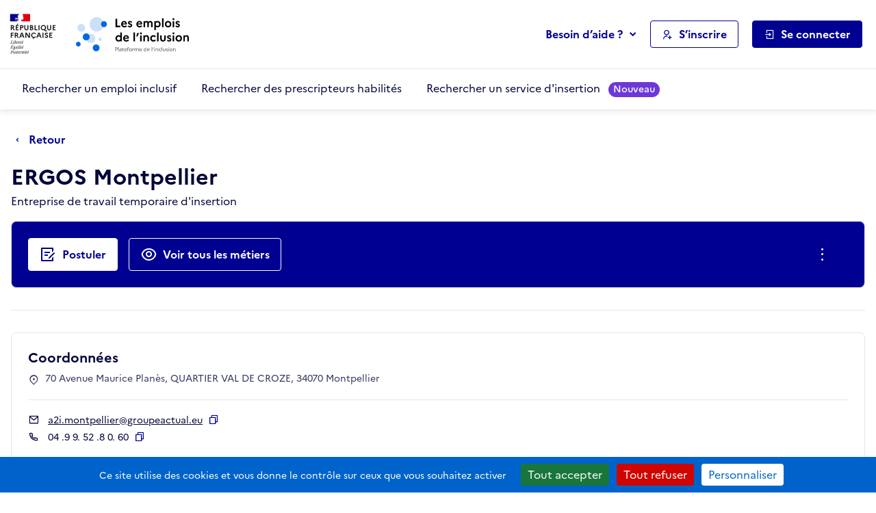

--- FILE ---
content_type: text/html; charset=utf-8
request_url: https://emplois.inclusion.beta.gouv.fr/company/11380/card?back_url=/company/job_description/64499/card%3Fback_url%3D/company/job_description/1176/card%253Fback_url%253D/company/job_description/13671/card%25253Fback_url%25253D/siae/job_description/17844/card%2525253Fback_url%2525253D/siae/3494/card
body_size: 14766
content:



<!DOCTYPE HTML>
<html lang="fr">
    <head>
        <meta charset="utf-8">
        <title>
            ERGOS Montpellier - Les emplois de l'inclusion
        </title>
        
            <meta name="description"
                  content="Les emplois de l'inclusion facilitent le retour à l'emploi des personnes en situation d'exclusion par l'orientation et le recrutement auprès d'employeurs inclusifs (structures de l'insertion par l'activité économique et du secteur adapté)">
        
        <meta name="viewport" content="width=device-width, initial-scale=1">

        
        <meta name="title" content="Les emplois de l'inclusion">
        
        <meta name="htmx-config" content='{"includeIndicatorStyles": false, "allowScriptTags":false, "requestClass": "has-spinner-loading"}'>
        
        <meta property="og:type" content="website">
        <meta property="og:url" content="https://emplois.inclusion.beta.gouv.fr">
        <meta property="og:title" content="Les emplois de l'inclusion">
        <meta property="og:description"
              content="Les emplois de l'inclusion facilitent le retour à l'emploi des personnes en situation d'exclusion par l'orientation et le recrutement auprès d'employeurs inclusifs (structures de l'insertion par l'activité économique et du secteur adapté)">
        <meta property="og:image" content="https://emplois.inclusion.beta.gouv.fr/static/img/logo_metatags.572a85ce28e1.png">
        
        <meta property="twitter:card" content="summary_large_image">
        <meta property="twitter:url" content="https://emplois.inclusion.beta.gouv.fr">
        <meta property="twitter:title" content="Les emplois de l'inclusion">
        <meta property="twitter:description"
              content="Les emplois de l'inclusion facilitent le retour à l'emploi des personnes en situation d'exclusion par l'orientation et le recrutement auprès d'employeurs inclusifs (structures de l'insertion par l'activité économique et du secteur adapté)">
        <meta property="twitter:image" content="https://emplois.inclusion.beta.gouv.fr/static/img/logo_metatags.572a85ce28e1.png">

        <link rel="shortcut icon" href="/static/vendor/theme-inclusion/images/favicon.b48853d646f6.ico" type="image/ico">
        <link rel="stylesheet" href="/static/vendor/easymde/easymde.min.734ec795b2b4.css">
        <link rel="stylesheet" href="/static/vendor/theme-inclusion/stylesheets/app.2f4919e55e12.css">
        <link rel="stylesheet" href="/static/css/itou.f3ec529e6e1a.css">
        
    </head>
    <body class="">
        <noscript>
            <div class="alert alert-info" role="status">
                <p class="mb-0">
                    Pour bénéficier de toutes les fonctionnalités de ce site, l’activation de JavaScript est nécessaire.
                    Voici les <a href="https://www.enablejavascript.io/" target="_blank" rel="noopener" class="has-external-link">
                    instructions pour activer JavaScript dans votre navigateur Web</a>.
                </p>
            </div>
        </noscript>

        <nav role="navigation" aria-label="Accès rapide" class="c-skiplinks">
            <ul>
                <li>
                    <a href="#nav-primary">Aller au menu principal</a>
                </li>
                <li>
                    <a href="#main">Aller au contenu principal</a>
                </li>
            </ul>
        </nav>

        <div class="global-messages-container">
            
    
                





                
            
    

        </div>

        
            



<header role="banner" id="header">
    

<section class="s-header-print">
    <div class="container">
        <div class="row">
            <div class="col-md-auto d-flex align-items-center py-2">
                <img src="/static/vendor/theme-inclusion/images/logo-republique-francaise.45337c71bc8f.svg" height="70" alt="République Française">
            </div>
            <div class="col d-flex align-items-center">
                <img src="/static/vendor/theme-inclusion/images/logo-emploi-inclusion.eca222f9e7d4.svg" height="60" alt="Les emplois de l'inclusion">
            </div>
            <div class="col-auto d-flex align-items-center fs-sm d-none d-print-inline-flex">Imprimé le 21 janvier 2026</div>
        </div>
    </div>
</section>

    <section class="s-header">
        <div class="s-header__container container">
            <div class="s-header__row row">
                <div class="s-header__col s-header__col--logo-ministere col col-md-auto d-flex align-items-center pe-0">
                    <a href="/" class="s-header__logo-ministere">
                        <img src="/static/vendor/theme-inclusion/images/logo-republique-francaise.45337c71bc8f.svg" alt="Rébublique Française">
                    </a>
                </div>
                <div class="s-header__col s-header__col--logo-service col-auto d-flex align-items-center px-0">
                    <a href="/">
                        <img src="/static/vendor/theme-inclusion/images/logo-emploi-inclusion.eca222f9e7d4.svg" height="90" alt="Les emplois de l'inclusion">
                    </a>
                </div>
                <div class="s-header__col s-header__col--nav col d-none d-lg-inline-flex d-lg-flex align-items-center justify-content-end pe-0 pe-xl-3">
                    <nav role="navigation" id="nav-primary" aria-label="Navigation principale">
                        <ul>
                            <li class="d-none d-xl-inline-block dropdown">
                                <button type="button" class="btn btn-link dropdown-toggle mh-auto p-0" data-bs-toggle="dropdown" aria-haspopup="true" aria-controls="helpDropdown" aria-expanded="false">
                                    Besoin d’aide ?
                                </button>
                                <div class="dropdown-menu" id="helpDropdown">
                                    


<ul class="list-unstyled">
    <li>
        <a href="https://aide.emplois.inclusion.beta.gouv.fr/hc/fr"
           rel="noopener"
           class="dropdown-item has-external-link"
           target="_blank"
           aria-label="Accéder à l'espace de documentation (nouvel onglet)"
           data-matomo-event="true" data-matomo-category="help" data-matomo-action="clic" data-matomo-option="header_documentation">Documentation</a>
    </li>
    <li>
        <a href="https://aide.emplois.inclusion.beta.gouv.fr/hc/fr/articles/14733403281937--Comprendre-l-IAE"
           rel="noopener"
           class="dropdown-item has-external-link"
           target="_blank"
           aria-label="Qui peut bénéficier des contrats d'IAE ? (ouverture dans un nouvel onglet)"
           data-matomo-event="true" data-matomo-category="help" data-matomo-action="clic" data-matomo-option="header_comprendre-liae">Qui peut bénéficier des contrats d'IAE&nbsp;?</a>
    </li>
    
    <li>
        <a href="/announcements/news/" class="dropdown-item" aria-label="Les nouveautés du site des emplois de l'inclusion" data-matomo-event="true" data-matomo-category="help" data-matomo-action="clic" data-matomo-option="header_nouveautes">Nouveautés</a>
    </li>
</ul>

                                </div>
                            </li>
                            <li>
                                <a class="btn btn-ico btn-outline-primary" href="/signup/">
                                    <i class="ri-user-add-line" aria-hidden="true"></i>
                                    <span>S’inscrire</span>
                                </a>
                            </li>
                            <li class="dropdown dropdown-login">
                                <button class="btn btn-ico btn-primary" data-bs-toggle="dropdown" aria-haspopup="true" aria-controls="loginUserDropdown" aria-expanded="false">
                                    <i class="ri-login-box-line" aria-hidden="true"></i>
                                    <span>Se connecter</span>
                                </button>
                                <div class="dropdown-menu" id="loginUserDropdown">
                                    


<ul class="list-unstyled">
    <li>
        <a class="dropdown-item dropdown-item__summary" href="/login/job_seeker">
            <i class="ri-user-line" aria-hidden="true"></i>
            <strong>Candidat</strong>
        </a>
    </li>
    <li>
        <a class="dropdown-item dropdown-item__summary" href="/login/prescriber">
            <i class="ri-home-smile-2-line" aria-hidden="true"></i>
            <strong>Prescripteur</strong>
        </a>
    </li>
    <li>
        <a class="dropdown-item dropdown-item__summary" href="/login/employer">
            <i class="ri-community-line" aria-hidden="true"></i>
            <strong>Employeur inclusif</strong>
        </a>
    </li>
    <li>
        <a class="dropdown-item dropdown-item__summary" href="/login/labor_inspector">
            <i class="ri-government-line" aria-hidden="true"></i>
            <strong>Institution partenaire</strong>
        </a>
    </li>
</ul>

                                </div>
                            </li>
                        </ul>
                    </nav>
                </div>
                <div class="s-header__col s-header__col--burger col col-lg-auto d-flex align-items-center justify-content-end d-xl-none ps-0">
                    <button type="button" class="btn btn-link btn-ico pe-0" data-bs-toggle="offcanvas" data-bs-target="#offcanvasNav" aria-controls="offcanvasNav" aria-label="Ouvrir le menu de navigation principale pour mobile">
                        <i class="ri-menu-line" id="open" aria-hidden="true"></i>
                        <span>Menu</span>
                    </button>
                </div>
            </div>
        </div>
    </section>
    <section class="s-postheader d-none d-xl-block">
        <div class="s-postheader__container container">
            <div class="s-postheader__row row">
                <div class="s-postheader__col col-12 d-flex align-items-center">


    <nav role="navigation" aria-label="Navigation secondaire">
        <ul>
            
                <li>
                    <a  href="/search/employers">
                        Rechercher un emploi inclusif
                        
                    </a>
                </li>
            
                <li>
                    <a  href="/search/prescribers">
                        Rechercher des prescripteurs habilités
                        
                    </a>
                </li>
            
                <li>
                    <a  href="/search/services">
                        Rechercher un service d&#x27;insertion
                        
                            <span class="badge rounded-pill bg-important text-white badge-sm ms-2">Nouveau</span>
                        
                    </a>
                </li>
            
        </ul>
    </nav>

</div>
            </div>
        </div>
    </section>
    <div class="offcanvas" id="offcanvasNav" aria-label="Navigation principale pour mobile">
        <div class="offcanvas-header">
            <h4 class="h5 mb-0 btn-ico align-items-center" id="offcanvasApplyFiltersLabel">
                <i class="ri-menu-line" aria-hidden="true"></i>
                <span>Menu</span>
            </h4>
            <button type="button" class="btn-link px-2 me-n2" data-bs-dismiss="offcanvas" aria-label="Fermer">
                <i class="ri-close-line" aria-hidden="true"></i>
            </button>
        </div>
        <div class="offcanvas-body">


    <nav role="navigation" aria-label="Navigation secondaire pour mobile">
        <ul class="nav nav-tabs flex-column">
            
                <li class="nav-item">
                    <a href="/search/employers" class="nav-link">
                        <span>Rechercher un emploi inclusif</span>
                    </a>
                </li>
            
                <li class="nav-item">
                    <a href="/search/prescribers" class="nav-link">
                        <span>Rechercher des prescripteurs habilités</span>
                    </a>
                </li>
            
                <li class="nav-item">
                    <a href="/search/services" class="nav-link">
                        <span>Rechercher un service d&#x27;insertion</span>
                    </a>
                </li>
            
        </ul>
    </nav>

</div>
        <div class="offcanvas-footer flex-column align-items-stretch">
            <nav role="navigation" aria-label="Menu de navigation principale pour mobile">
                <div class="dropup-center dropdown-login">
                    <button class="btn btn-block btn-ico btn-primary" data-bs-toggle="dropdown" aria-haspopup="true" aria-controls="loginUserDropdownMobile" aria-expanded="false">
                        <i class="ri-login-box-line" aria-hidden="true"></i>
                        <span>Se connecter</span>
                    </button>
                    <div class="dropdown-menu" id="loginUserDropdownMobile">
                        


<ul class="list-unstyled">
    <li>
        <a class="dropdown-item dropdown-item__summary" href="/login/job_seeker">
            <i class="ri-user-line" aria-hidden="true"></i>
            <strong>Candidat</strong>
        </a>
    </li>
    <li>
        <a class="dropdown-item dropdown-item__summary" href="/login/prescriber">
            <i class="ri-home-smile-2-line" aria-hidden="true"></i>
            <strong>Prescripteur</strong>
        </a>
    </li>
    <li>
        <a class="dropdown-item dropdown-item__summary" href="/login/employer">
            <i class="ri-community-line" aria-hidden="true"></i>
            <strong>Employeur inclusif</strong>
        </a>
    </li>
    <li>
        <a class="dropdown-item dropdown-item__summary" href="/login/labor_inspector">
            <i class="ri-government-line" aria-hidden="true"></i>
            <strong>Institution partenaire</strong>
        </a>
    </li>
</ul>

                    </div>
                </div>
                <a class="btn btn-block btn-ico btn-outline-primary my-3" href="/signup/">
                    <i class="ri-user-add-line" aria-hidden="true"></i>
                    <span>S’inscrire</span>
                </a>
                <div class="dropup dropup-center">
                    <button type="button" class="btn btn-link btn-block dropdown-toggle p-0" data-bs-toggle="dropdown" aria-haspopup="true" aria-controls="helpDropdownMobile" aria-expanded="false">
                        Besoin d’aide ?
                    </button>
                    <div class="dropdown-menu" id="helpDropdownMobile">
                        


<ul class="list-unstyled">
    <li>
        <a href="https://aide.emplois.inclusion.beta.gouv.fr/hc/fr"
           rel="noopener"
           class="dropdown-item has-external-link"
           target="_blank"
           aria-label="Accéder à l'espace de documentation (nouvel onglet)"
           data-matomo-event="true" data-matomo-category="help" data-matomo-action="clic" data-matomo-option="header_documentation">Documentation</a>
    </li>
    <li>
        <a href="https://aide.emplois.inclusion.beta.gouv.fr/hc/fr/articles/14733403281937--Comprendre-l-IAE"
           rel="noopener"
           class="dropdown-item has-external-link"
           target="_blank"
           aria-label="Qui peut bénéficier des contrats d'IAE ? (ouverture dans un nouvel onglet)"
           data-matomo-event="true" data-matomo-category="help" data-matomo-action="clic" data-matomo-option="header_comprendre-liae">Qui peut bénéficier des contrats d'IAE&nbsp;?</a>
    </li>
    
    <li>
        <a href="/announcements/news/" class="dropdown-item" aria-label="Les nouveautés du site des emplois de l'inclusion" data-matomo-event="true" data-matomo-category="help" data-matomo-action="clic" data-matomo-option="header_nouveautes">Nouveautés</a>
    </li>
</ul>

                    </div>
                </div>
            </nav>
        </div>
    </div>
</header>

        

        <main id="main" role="main" class="s-main">
            <div class="toast-container" aria-live="polite" aria-atomic="true">

</div>

            <section class="s-title-02">
                <div class="s-title-02__container container">
                    <div class="s-title-02__row row">
                        <div class="s-title-02__col col-12">
                            
    



    <div class="c-navinfo">
        
            <div class="c-navinfo__prevstep">
                <a href="/company/job_description/64499/card?back_url=/company/job_description/1176/card%3Fback_url%3D/company/job_description/13671/card%253Fback_url%253D/siae/job_description/17844/card%25253Fback_url%25253D/siae/3494/card" class="btn btn-ico btn-link ps-0" aria-label="Retour à la page précédente">
                    <i class="ri-arrow-drop-left-line ri-xl fw-medium" aria-hidden="true"></i>
                    <span>
                        Retour
                        
                    </span>
                </a>
            </div>
        
        
        
    </div>



                            
    
    
<div class="c-title">
    <div class="c-title__main">
            <h1>ERGOS Montpellier</h1>
            <p>Entreprise de travail temporaire d&#x27;insertion</p>
        </div>
    
    
</div>


                            
                                



                            
                            
    <div class="c-box c-box--action">
        <h2 class="visually-hidden">Actions rapides</h2>
        <div class="form-row align-items-center gx-3">
            
                
                    <div class="form-group col-12 col-lg-auto">
                        
                        <a href="/apply/11380/start?back_url=/company/11380/card%3Fback_url%3D/company/job_description/64499/card%253Fback_url%253D/company/job_description/1176/card%25253Fback_url%25253D/company/job_description/13671/card%2525253Fback_url%2525253D/siae/job_description/17844/card%252525253Fback_url%252525253D/siae/3494/card"
                           class="btn btn-lg btn-white btn-block btn-ico"
                           data-matomo-event="true" data-matomo-category="candidature" data-matomo-action="clic" data-matomo-option="start_application"
                           aria-label="Postuler auprès de l'employeur inclusif ERGOS Montpellier">
                            <i class="ri-draft-line fw-medium" aria-hidden="true"></i>
                            <span>Postuler</span>
                        </a>
                    </div>
                
            
            
                <div class="form-group col-12 col-lg-auto">
                    <a href="#metiers" class="btn btn-lg btn-outline-white btn-block btn-ico">
                        <i class="ri-eye-line fw-medium" aria-hidden="true"></i>
                        <span>Voir tous les métiers</span>
                    </a>
                </div>
            
            <div class="form-group col-12 col-lg d-flex justify-content-center justify-content-lg-end">
                <button class="btn btn-lg btn-ico btn-link-white" data-bs-toggle="dropdown" aria-expanded="false" aria-label="Ouverture et fermeture du menu des actions complémentaires">
                    <i class="ri-more-2-line ri-lg fw-normal" aria-hidden="true"></i>
                    <span class="d-lg-none">Autres actions</span>
                </button>
                <ul class="dropdown-menu">
                    <li>
                        <button class="dropdown-item btn-ico btn-link"
        type="button"
        
        data-it-clipboard-button="copy"
        data-it-copy-to-clipboard="https://emplois.inclusion.beta.gouv.fr/company/11380/card"
        data-bs-toggle="tooltip"
        data-bs-placement="top"
        data-bs-trigger="manual"
        data-bs-title="Copié !">
    <i class="ri-file-copy-line fw-normal" aria-hidden="true"></i>
    <span >Copier le lien de cette fiche entreprise</span>
</button>

                    </li>
                    <li>
                        <a href="https://tally.so/r/m62GYo?companyID=11380" rel="noopener" class="dropdown-item btn-ico btn-link" target="_blank">
                            <i class="ri-notification-4-line ri-lg fw-normal" aria-hidden="true"></i>
                            <span>Signaler cette fiche entreprise</span>
                        </a>
                    </li>
                </ul>
            </div>
        </div>
    </div>

                        </div>
                    </div>
                </div>
            </section>

            
    <section class="s-section">
        <div class="s-section__container container">
            <div class="s-section__row row">
                <div class="s-section__col col-12 col-xxl-8 col-xxxl-9 order-2 order-xxl-1 mt-3 mt-xxl-0 ">
                    <div class="c-box h-100 ">
                        
                            <article class="mb-3 mb-md-5">
                                <h2 class="h3 mb-2">Son activité</h2>
                                <p>L'ETTI "ERGOS _ Actual insertion_ " reprend 26 ans d'histoire des marques ISA Intérim / Actual Intérim d'insertion (A2i) / Ser'ins.<br>
Avec plus de 100 agences en France - Métropole et Antilles Guyane - nous sommes sur chaque territoire au service des publics en insertion, des partenaires de l'emploi et des entreprises.<br>
Nos agences ETTI sont généralistes : à ce titre nous proposons des opportunités d'emplois dans de nombreuses filières : BTP / industrie / logistique / transport de marchandises et de personnes / tertiaire /...<br>
Cela nous permet de toucher tous les publics en insertion : Femmes/hommes - Jeunes et séniors - Travailleurs handicapés - Demandeurs d'emploi - Allocataires du RSA - Publics sous main de justice.</p>
<p>Afin de garantir la montée en compétences de nos collaborateurs-trices en insertion ainsi que la bonne adéquation de la délégation avec les besoins des entreprises, ERGOS réalise de très nombreuses formations pré-qualifiantes et qualifiantes.</p>
<p>L'accompagnement vers l'emploi des salarié-es s'inscrit dans un parcours co-construit dès le recrutement avec les prescripteurs et les partenaires de l'emploi. Ces derniers trouveront sur la plateforme de l'Inclusion toutes nos offres d'emploi et seront informés des suites données à leurs prescriptions.</p>
                            </article>
                        

                        
                            <article>
                                <h2 class="h3 mb-2">L'accompagnement proposé</h2>
                                <p>L'accompagnement en ETTI ERGOS répond à plusieurs objectifs :<br>
- Diagnostiquer la motivation / la disponibilité et les aptitudes des candidats<br>
- Identifier les freins socioprofessionnels<br>
- Préparer les candidats pour sécuriser leur délégation - la sécurité est un élément essentiel des métiers proposés,<br>
- Suivre les mises au travail, répondre aux difficultés rencontrées et proposer les nécessaires montées en compétences,<br>
- Lever avec les partenaires locaux et le FASTT les freins à l'emploi : logement / mobilité / garde d'enfants / santé...<br>
- Répondre aux questions sur l'emploi intérimaire : salaire / droits et obligations / ...<br>
- Etre à l'écoute des entreprises pour faciliter l'intégration des salarié-es et la récurrence des contrats,<br>
- Travailler à l'autonomie des salariés dans la recherche d'emploi durable ou faciliter le retour vers la formation qualifiante.</p>
<p>L'accompagnement est régulier et individualisé. Il est opéré par des chargé-es d'insertion professionnel-les.<br>
Les agences sont ouvertes tous les jours de la semaine et il est possible pour tous les salarié-es de nous joindre facilement.</p>
<p>L'accompagnement est un travail d'équipe en agence, optimisé également grâce à l'ensemble des partenaires socioprofessionnels des territoires.</p>
                            </article>
                        

                        
                    </div>
                </div>
                <div class="s-section__col col-12 col-xxl-4 col-xxxl-3 order-1 order-xxl-2 d-flex flex-column">
                    
                    <div class="c-box">
                        <h3 class="mb-2">Coordonnées</h3>
                        <div class="d-flex text-secondary fs-sm">
                            <i class="ri-map-pin-2-line me-2" aria-hidden="true"></i>
                            <address class="m-0">70 Avenue Maurice Planès, QUARTIER VAL DE CROZE, 34070 Montpellier</address>
                        </div>
                        <hr class="my-3">
                        <ul class="fs-sm list-unstyled mb-0">
                            
                                <li>
    <i class="ri-mail-line fw-normal me-2" aria-hidden="true"></i>
    <a href="mailto:a2i.montpellier@groupeactual.eu" aria-label="Contact par mail" class="text-break">a2i.montpellier@groupeactual.eu</a>
    <button class="btn-link fw-medium ms-1"
        type="button"
        
        data-it-clipboard-button="copy"
        data-it-copy-to-clipboard="a2i.montpellier@groupeactual.eu"
        data-bs-toggle="tooltip"
        data-bs-placement="top"
        data-bs-trigger="manual"
        data-bs-title="Copié !">
    <i class="ri-file-copy-line fw-normal" aria-hidden="true"></i>
    <span class="visually-hidden">Copier</span>
</button>

</li>

                            
                            
                                
<li>
    <i class="ri-phone-line fw-normal me-2" aria-hidden="true"></i>
    04 .9 9. 52 .8 0. 60
    <button class="btn-link fw-medium ms-1"
        type="button"
        
        data-it-clipboard-button="copy"
        data-it-copy-to-clipboard="04.99.52.80.60"
        data-bs-toggle="tooltip"
        data-bs-placement="top"
        data-bs-trigger="manual"
        data-bs-title="Copié !">
    <i class="ri-file-copy-line fw-normal" aria-hidden="true"></i>
    <span class="visually-hidden">Copier</span>
</button>

</li>

                            
                            
                        </ul>
                    </div>
                </div>
            </div>
        </div>
    </section>

    <section id="metiers" class="s-tabs-01 mt-0 pt-0">
        <div class="s-tabs-01__container container">
            <div class="s-tabs-01__row row">
                <div class="s-tabs-01__col col-12">
                    <h2 class="visually-hidden" id="metiers-title">Métiers de la structure</h2>
                    <ul class="s-tabs-01__nav nav nav-tabs" role="tablist" data-it-sliding-tabs="true" aria-labelledby="metiers-title">
                        <li class="nav-item" role="presentation">
                            <a id="recrutements-en-cours-tab" class="nav-link active" role="tab" href="#recrutements-en-cours" data-bs-toggle="tab" aria-selected="true" aria-controls="recrutements-en-cours">
                                <span>Recrutements en cours</span>
                                
                                    <span class="badge badge-sm rounded-pill ms-2">14</span>
                                
                            </a>
                        </li>
                        
                            <li class="nav-item" role="presentation">
                                <a id="autres-metiers-tab" class="nav-link" role="tab" href="#autres-metiers" data-bs-toggle="tab" aria-selected="false" aria-controls="autres-metiers">
                                    <span>Autres métiers exercés</span>
                                    <span class="badge badge-sm rounded-pill ms-2">66</span>
                                </a>
                            </li>
                        
                    </ul>
                    <div class="tab-content">
                        <div id="recrutements-en-cours" class="tab-pane fade active show" aria-labelledby="recrutements-en-cours-tab" role="tabpanel">
                            
                                <ul class="list-group list-group-flush list-group-link">
                                    
                                        


<li class="list-group-item list-group-item-action">
    <div class="d-flex align-items-center">
        <div>
            <div class="d-flex flex-column flex-lg-row align-items-lg-center">
                
                    <a href="https://emplois.inclusion.beta.gouv.fr/company/job_description/102683/card?back_url=/company/job_description/64499/card%3Fback_url%3D/company/job_description/1176/card%253Fback_url%253D/company/job_description/13671/card%25253Fback_url%25253D/siae/job_description/17844/card%2525253Fback_url%2525253D/siae/3494/card"
                       class="fw-bold stretched-link order-2 order-md-1"
                       data-matomo-event="true" data-matomo-category="candidature" data-matomo-action="clic" data-matomo-option="clic-metiers">Afficheur / Afficheuse mobilier urbain</a>
                
                
            </div>
            <span class="fs-sm mt-1 d-flex align-items-center">
                <i class="ri-map-pin-2-line ri-sm me-1" aria-hidden="true"></i>
                
                    Montpellier (34)
                
            </span>
        </div>
        <div class="mt-lg-0 ms-auto d-flex flex-column align-items-end justify-content-center">
            
                <span class="badge badge-xs rounded-pill bg-accent-02-light text-primary">Contrat de mission intérimaire</span>
            
            
                <span class="badge badge-xs rounded-pill bg-accent-02-light text-primary mt-1">35h/semaine</span>
            
        </div>
    </div>
</li>

                                    
                                        


<li class="list-group-item list-group-item-action">
    <div class="d-flex align-items-center">
        <div>
            <div class="d-flex flex-column flex-lg-row align-items-lg-center">
                
                    <a href="https://emplois.inclusion.beta.gouv.fr/company/job_description/57612/card?back_url=/company/job_description/64499/card%3Fback_url%3D/company/job_description/1176/card%253Fback_url%253D/company/job_description/13671/card%25253Fback_url%25253D/siae/job_description/17844/card%2525253Fback_url%2525253D/siae/3494/card"
                       class="fw-bold stretched-link order-2 order-md-1"
                       data-matomo-event="true" data-matomo-category="candidature" data-matomo-action="clic" data-matomo-option="clic-metiers">Ambassadrice / Ambassadeur de tri</a>
                
                
            </div>
            <span class="fs-sm mt-1 d-flex align-items-center">
                <i class="ri-map-pin-2-line ri-sm me-1" aria-hidden="true"></i>
                
                    Montpellier (34)
                
            </span>
        </div>
        <div class="mt-lg-0 ms-auto d-flex flex-column align-items-end justify-content-center">
            
                <span class="badge badge-xs rounded-pill bg-accent-02-light text-primary">Contrat de mission intérimaire</span>
            
            
                <span class="badge badge-xs rounded-pill bg-accent-02-light text-primary mt-1">35h/semaine</span>
            
        </div>
    </div>
</li>

                                    
                                        


<li class="list-group-item list-group-item-action">
    <div class="d-flex align-items-center">
        <div>
            <div class="d-flex flex-column flex-lg-row align-items-lg-center">
                
                    <a href="https://emplois.inclusion.beta.gouv.fr/company/job_description/64499/card?back_url=/company/job_description/64499/card%3Fback_url%3D/company/job_description/1176/card%253Fback_url%253D/company/job_description/13671/card%25253Fback_url%25253D/siae/job_description/17844/card%2525253Fback_url%2525253D/siae/3494/card"
                       class="fw-bold stretched-link order-2 order-md-1"
                       data-matomo-event="true" data-matomo-category="candidature" data-matomo-action="clic" data-matomo-option="clic-metiers">Aide couvreur / Aide couvreuse</a>
                
                
            </div>
            <span class="fs-sm mt-1 d-flex align-items-center">
                <i class="ri-map-pin-2-line ri-sm me-1" aria-hidden="true"></i>
                
                    Montpellier (34)
                
            </span>
        </div>
        <div class="mt-lg-0 ms-auto d-flex flex-column align-items-end justify-content-center">
            
                <span class="badge badge-xs rounded-pill bg-accent-02-light text-primary">Contrat de mission intérimaire</span>
            
            
                <span class="badge badge-xs rounded-pill bg-accent-02-light text-primary mt-1">39h/semaine</span>
            
        </div>
    </div>
</li>

                                    
                                        


<li class="list-group-item list-group-item-action">
    <div class="d-flex align-items-center">
        <div>
            <div class="d-flex flex-column flex-lg-row align-items-lg-center">
                
                    <a href="https://emplois.inclusion.beta.gouv.fr/company/job_description/1175/card?back_url=/company/job_description/64499/card%3Fback_url%3D/company/job_description/1176/card%253Fback_url%253D/company/job_description/13671/card%25253Fback_url%25253D/siae/job_description/17844/card%2525253Fback_url%2525253D/siae/3494/card"
                       class="fw-bold stretched-link order-2 order-md-1"
                       data-matomo-event="true" data-matomo-category="candidature" data-matomo-action="clic" data-matomo-option="clic-metiers">ÉLECTRICIEN (H/F)</a>
                
                
            </div>
            <span class="fs-sm mt-1 d-flex align-items-center">
                <i class="ri-map-pin-2-line ri-sm me-1" aria-hidden="true"></i>
                
                    Montpellier (34)
                
            </span>
        </div>
        <div class="mt-lg-0 ms-auto d-flex flex-column align-items-end justify-content-center">
            
                <span class="badge badge-xs rounded-pill bg-accent-02-light text-primary">Contrat de mission intérimaire</span>
            
            
                <span class="badge badge-xs rounded-pill bg-accent-02-light text-primary mt-1">35h/semaine</span>
            
        </div>
    </div>
</li>

                                    
                                        


<li class="list-group-item list-group-item-action">
    <div class="d-flex align-items-center">
        <div>
            <div class="d-flex flex-column flex-lg-row align-items-lg-center">
                
                    <a href="https://emplois.inclusion.beta.gouv.fr/company/job_description/118000/card?back_url=/company/job_description/64499/card%3Fback_url%3D/company/job_description/1176/card%253Fback_url%253D/company/job_description/13671/card%25253Fback_url%25253D/siae/job_description/17844/card%2525253Fback_url%2525253D/siae/3494/card"
                       class="fw-bold stretched-link order-2 order-md-1"
                       data-matomo-event="true" data-matomo-category="candidature" data-matomo-action="clic" data-matomo-option="clic-metiers">Aide-géomètre-topographe</a>
                
                
            </div>
            <span class="fs-sm mt-1 d-flex align-items-center">
                <i class="ri-map-pin-2-line ri-sm me-1" aria-hidden="true"></i>
                
                    Montpellier (34)
                
            </span>
        </div>
        <div class="mt-lg-0 ms-auto d-flex flex-column align-items-end justify-content-center">
            
            
        </div>
    </div>
</li>

                                    
                                        


<li class="list-group-item list-group-item-action">
    <div class="d-flex align-items-center">
        <div>
            <div class="d-flex flex-column flex-lg-row align-items-lg-center">
                
                    <a href="https://emplois.inclusion.beta.gouv.fr/company/job_description/114692/card?back_url=/company/job_description/64499/card%3Fback_url%3D/company/job_description/1176/card%253Fback_url%253D/company/job_description/13671/card%25253Fback_url%25253D/siae/job_description/17844/card%2525253Fback_url%2525253D/siae/3494/card"
                       class="fw-bold stretched-link order-2 order-md-1"
                       data-matomo-event="true" data-matomo-category="candidature" data-matomo-action="clic" data-matomo-option="clic-metiers">Auxiliaire de vie</a>
                
                
            </div>
            <span class="fs-sm mt-1 d-flex align-items-center">
                <i class="ri-map-pin-2-line ri-sm me-1" aria-hidden="true"></i>
                
                    Montpellier (34)
                
            </span>
        </div>
        <div class="mt-lg-0 ms-auto d-flex flex-column align-items-end justify-content-center">
            
                <span class="badge badge-xs rounded-pill bg-accent-02-light text-primary">Contrat de mission intérimaire</span>
            
            
                <span class="badge badge-xs rounded-pill bg-accent-02-light text-primary mt-1">20h/semaine</span>
            
        </div>
    </div>
</li>

                                    
                                        


<li class="list-group-item list-group-item-action">
    <div class="d-flex align-items-center">
        <div>
            <div class="d-flex flex-column flex-lg-row align-items-lg-center">
                
                    <a href="https://emplois.inclusion.beta.gouv.fr/company/job_description/13671/card?back_url=/company/job_description/64499/card%3Fback_url%3D/company/job_description/1176/card%253Fback_url%253D/company/job_description/13671/card%25253Fback_url%25253D/siae/job_description/17844/card%2525253Fback_url%2525253D/siae/3494/card"
                       class="fw-bold stretched-link order-2 order-md-1"
                       data-matomo-event="true" data-matomo-category="candidature" data-matomo-action="clic" data-matomo-option="clic-metiers">Bancheur-coffreur / Bancheuse-coffreuse</a>
                
                
            </div>
            <span class="fs-sm mt-1 d-flex align-items-center">
                <i class="ri-map-pin-2-line ri-sm me-1" aria-hidden="true"></i>
                
                    Montpellier (34)
                
            </span>
        </div>
        <div class="mt-lg-0 ms-auto d-flex flex-column align-items-end justify-content-center">
            
            
        </div>
    </div>
</li>

                                    
                                        


<li class="list-group-item list-group-item-action">
    <div class="d-flex align-items-center">
        <div>
            <div class="d-flex flex-column flex-lg-row align-items-lg-center">
                
                    <a href="https://emplois.inclusion.beta.gouv.fr/company/job_description/49075/card?back_url=/company/job_description/64499/card%3Fback_url%3D/company/job_description/1176/card%253Fback_url%253D/company/job_description/13671/card%25253Fback_url%25253D/siae/job_description/17844/card%2525253Fback_url%2525253D/siae/3494/card"
                       class="fw-bold stretched-link order-2 order-md-1"
                       data-matomo-event="true" data-matomo-category="candidature" data-matomo-action="clic" data-matomo-option="clic-metiers">Charpentier bois (H/F)</a>
                
                
            </div>
            <span class="fs-sm mt-1 d-flex align-items-center">
                <i class="ri-map-pin-2-line ri-sm me-1" aria-hidden="true"></i>
                
                    Montpellier (34)
                
            </span>
        </div>
        <div class="mt-lg-0 ms-auto d-flex flex-column align-items-end justify-content-center">
            
                <span class="badge badge-xs rounded-pill bg-accent-02-light text-primary">Contrat de mission intérimaire</span>
            
            
                <span class="badge badge-xs rounded-pill bg-accent-02-light text-primary mt-1">35h/semaine</span>
            
        </div>
    </div>
</li>

                                    
                                        


<li class="list-group-item list-group-item-action">
    <div class="d-flex align-items-center">
        <div>
            <div class="d-flex flex-column flex-lg-row align-items-lg-center">
                
                    <a href="https://emplois.inclusion.beta.gouv.fr/company/job_description/1183/card?back_url=/company/job_description/64499/card%3Fback_url%3D/company/job_description/1176/card%253Fback_url%253D/company/job_description/13671/card%25253Fback_url%25253D/siae/job_description/17844/card%2525253Fback_url%2525253D/siae/3494/card"
                       class="fw-bold stretched-link order-2 order-md-1"
                       data-matomo-event="true" data-matomo-category="candidature" data-matomo-action="clic" data-matomo-option="clic-metiers">Coffreur bancheur / Coffreuse bancheuse</a>
                
                
            </div>
            <span class="fs-sm mt-1 d-flex align-items-center">
                <i class="ri-map-pin-2-line ri-sm me-1" aria-hidden="true"></i>
                
                    Montpellier (34)
                
            </span>
        </div>
        <div class="mt-lg-0 ms-auto d-flex flex-column align-items-end justify-content-center">
            
            
        </div>
    </div>
</li>

                                    
                                        


<li class="list-group-item list-group-item-action">
    <div class="d-flex align-items-center">
        <div>
            <div class="d-flex flex-column flex-lg-row align-items-lg-center">
                
                    <a href="https://emplois.inclusion.beta.gouv.fr/company/job_description/100933/card?back_url=/company/job_description/64499/card%3Fback_url%3D/company/job_description/1176/card%253Fback_url%253D/company/job_description/13671/card%25253Fback_url%25253D/siae/job_description/17844/card%2525253Fback_url%2525253D/siae/3494/card"
                       class="fw-bold stretched-link order-2 order-md-1"
                       data-matomo-event="true" data-matomo-category="candidature" data-matomo-action="clic" data-matomo-option="clic-metiers">Démolisseur / Démolisseuse</a>
                
                
            </div>
            <span class="fs-sm mt-1 d-flex align-items-center">
                <i class="ri-map-pin-2-line ri-sm me-1" aria-hidden="true"></i>
                
                    Montpellier (34)
                
            </span>
        </div>
        <div class="mt-lg-0 ms-auto d-flex flex-column align-items-end justify-content-center">
            
            
        </div>
    </div>
</li>

                                    
                                        


<li class="list-group-item list-group-item-action">
    <div class="d-flex align-items-center">
        <div>
            <div class="d-flex flex-column flex-lg-row align-items-lg-center">
                
                    <a href="https://emplois.inclusion.beta.gouv.fr/company/job_description/103784/card?back_url=/company/job_description/64499/card%3Fback_url%3D/company/job_description/1176/card%253Fback_url%253D/company/job_description/13671/card%25253Fback_url%25253D/siae/job_description/17844/card%2525253Fback_url%2525253D/siae/3494/card"
                       class="fw-bold stretched-link order-2 order-md-1"
                       data-matomo-event="true" data-matomo-category="candidature" data-matomo-action="clic" data-matomo-option="clic-metiers">Menuisier d&#x27;atelier</a>
                
                
            </div>
            <span class="fs-sm mt-1 d-flex align-items-center">
                <i class="ri-map-pin-2-line ri-sm me-1" aria-hidden="true"></i>
                
                    Saint-Mathieu-de-Tréviers (34)
                
            </span>
        </div>
        <div class="mt-lg-0 ms-auto d-flex flex-column align-items-end justify-content-center">
            
                <span class="badge badge-xs rounded-pill bg-accent-02-light text-primary">Contrat de mission intérimaire</span>
            
            
                <span class="badge badge-xs rounded-pill bg-accent-02-light text-primary mt-1">35h/semaine</span>
            
        </div>
    </div>
</li>

                                    
                                        


<li class="list-group-item list-group-item-action">
    <div class="d-flex align-items-center">
        <div>
            <div class="d-flex flex-column flex-lg-row align-items-lg-center">
                
                    <a href="https://emplois.inclusion.beta.gouv.fr/company/job_description/103853/card?back_url=/company/job_description/64499/card%3Fback_url%3D/company/job_description/1176/card%253Fback_url%253D/company/job_description/13671/card%25253Fback_url%25253D/siae/job_description/17844/card%2525253Fback_url%2525253D/siae/3494/card"
                       class="fw-bold stretched-link order-2 order-md-1"
                       data-matomo-event="true" data-matomo-category="candidature" data-matomo-action="clic" data-matomo-option="clic-metiers">Plaquiste</a>
                
                
            </div>
            <span class="fs-sm mt-1 d-flex align-items-center">
                <i class="ri-map-pin-2-line ri-sm me-1" aria-hidden="true"></i>
                
                    Montpellier (34)
                
            </span>
        </div>
        <div class="mt-lg-0 ms-auto d-flex flex-column align-items-end justify-content-center">
            
                <span class="badge badge-xs rounded-pill bg-accent-02-light text-primary">Contrat de mission intérimaire</span>
            
            
                <span class="badge badge-xs rounded-pill bg-accent-02-light text-primary mt-1">35h/semaine</span>
            
        </div>
    </div>
</li>

                                    
                                        


<li class="list-group-item list-group-item-action">
    <div class="d-flex align-items-center">
        <div>
            <div class="d-flex flex-column flex-lg-row align-items-lg-center">
                
                    <a href="https://emplois.inclusion.beta.gouv.fr/company/job_description/18426/card?back_url=/company/job_description/64499/card%3Fback_url%3D/company/job_description/1176/card%253Fback_url%253D/company/job_description/13671/card%25253Fback_url%25253D/siae/job_description/17844/card%2525253Fback_url%2525253D/siae/3494/card"
                       class="fw-bold stretched-link order-2 order-md-1"
                       data-matomo-event="true" data-matomo-category="candidature" data-matomo-action="clic" data-matomo-option="clic-metiers">Ripeuse / Ripeur</a>
                
                
            </div>
            <span class="fs-sm mt-1 d-flex align-items-center">
                <i class="ri-map-pin-2-line ri-sm me-1" aria-hidden="true"></i>
                
                    Montferrier-sur-Lez (34)
                
            </span>
        </div>
        <div class="mt-lg-0 ms-auto d-flex flex-column align-items-end justify-content-center">
            
                <span class="badge badge-xs rounded-pill bg-accent-02-light text-primary">Contrat de mission intérimaire</span>
            
            
                <span class="badge badge-xs rounded-pill bg-accent-02-light text-primary mt-1">35h/semaine</span>
            
        </div>
    </div>
</li>

                                    
                                        


<li class="list-group-item list-group-item-action">
    <div class="d-flex align-items-center">
        <div>
            <div class="d-flex flex-column flex-lg-row align-items-lg-center">
                
                    <a href="https://emplois.inclusion.beta.gouv.fr/company/job_description/17844/card?back_url=/company/job_description/64499/card%3Fback_url%3D/company/job_description/1176/card%253Fback_url%253D/company/job_description/13671/card%25253Fback_url%25253D/siae/job_description/17844/card%2525253Fback_url%2525253D/siae/3494/card"
                       class="fw-bold stretched-link order-2 order-md-1"
                       data-matomo-event="true" data-matomo-category="candidature" data-matomo-action="clic" data-matomo-option="clic-metiers">Aide solier/ Aide solière </a>
                
                
            </div>
            <span class="fs-sm mt-1 d-flex align-items-center">
                <i class="ri-map-pin-2-line ri-sm me-1" aria-hidden="true"></i>
                
                    Montpellier (34)
                
            </span>
        </div>
        <div class="mt-lg-0 ms-auto d-flex flex-column align-items-end justify-content-center">
            
            
        </div>
    </div>
</li>

                                    
                                </ul>
                            
                        </div>
                        
                            <div id="autres-metiers" class="tab-pane fade" aria-labelledby="autres-metiers-tab" role="tabpanel">
                                <ul class="list-group list-group-flush list-group-link">
                                    
                                        


<li class="list-group-item list-group-item-action">
    <div class="d-flex align-items-center">
        <div>
            <div class="d-flex flex-column flex-lg-row align-items-lg-center">
                
                    <a href="https://emplois.inclusion.beta.gouv.fr/company/job_description/36435/card?back_url=/company/job_description/64499/card%3Fback_url%3D/company/job_description/1176/card%253Fback_url%253D/company/job_description/13671/card%25253Fback_url%25253D/siae/job_description/17844/card%2525253Fback_url%2525253D/siae/3494/card"
                       class="fw-bold stretched-link order-2 order-md-1"
                       data-matomo-event="true" data-matomo-category="candidature" data-matomo-action="clic" data-matomo-option="clic-metiers">AGENT ADMINISTRATIF</a>
                
                
            </div>
            <span class="fs-sm mt-1 d-flex align-items-center">
                <i class="ri-map-pin-2-line ri-sm me-1" aria-hidden="true"></i>
                
                    Pérols (34)
                
            </span>
        </div>
        <div class="mt-lg-0 ms-auto d-flex flex-column align-items-end justify-content-center">
            
                <span class="badge badge-xs rounded-pill bg-accent-02-light text-primary">Contrat de mission intérimaire</span>
            
            
                <span class="badge badge-xs rounded-pill bg-accent-02-light text-primary mt-1">35h/semaine</span>
            
        </div>
    </div>
</li>

                                    
                                        


<li class="list-group-item list-group-item-action">
    <div class="d-flex align-items-center">
        <div>
            <div class="d-flex flex-column flex-lg-row align-items-lg-center">
                
                    <a href="https://emplois.inclusion.beta.gouv.fr/company/job_description/103038/card?back_url=/company/job_description/64499/card%3Fback_url%3D/company/job_description/1176/card%253Fback_url%253D/company/job_description/13671/card%25253Fback_url%25253D/siae/job_description/17844/card%2525253Fback_url%2525253D/siae/3494/card"
                       class="fw-bold stretched-link order-2 order-md-1"
                       data-matomo-event="true" data-matomo-category="candidature" data-matomo-action="clic" data-matomo-option="clic-metiers">AGENT DE TRI COLIS H/F</a>
                
                
            </div>
            <span class="fs-sm mt-1 d-flex align-items-center">
                <i class="ri-map-pin-2-line ri-sm me-1" aria-hidden="true"></i>
                
                    Montpellier (34)
                
            </span>
        </div>
        <div class="mt-lg-0 ms-auto d-flex flex-column align-items-end justify-content-center">
            
                <span class="badge badge-xs rounded-pill bg-accent-02-light text-primary">Contrat de mission intérimaire</span>
            
            
                <span class="badge badge-xs rounded-pill bg-accent-02-light text-primary mt-1">35h/semaine</span>
            
        </div>
    </div>
</li>

                                    
                                        


<li class="list-group-item list-group-item-action">
    <div class="d-flex align-items-center">
        <div>
            <div class="d-flex flex-column flex-lg-row align-items-lg-center">
                
                    <a href="https://emplois.inclusion.beta.gouv.fr/company/job_description/98520/card?back_url=/company/job_description/64499/card%3Fback_url%3D/company/job_description/1176/card%253Fback_url%253D/company/job_description/13671/card%25253Fback_url%25253D/siae/job_description/17844/card%2525253Fback_url%2525253D/siae/3494/card"
                       class="fw-bold stretched-link order-2 order-md-1"
                       data-matomo-event="true" data-matomo-category="candidature" data-matomo-action="clic" data-matomo-option="clic-metiers">Agent / Agente de maîtrise d&#x27;entretien en électromécanique</a>
                
                
            </div>
            <span class="fs-sm mt-1 d-flex align-items-center">
                <i class="ri-map-pin-2-line ri-sm me-1" aria-hidden="true"></i>
                
                    Montpellier (34)
                
            </span>
        </div>
        <div class="mt-lg-0 ms-auto d-flex flex-column align-items-end justify-content-center">
            
            
        </div>
    </div>
</li>

                                    
                                        


<li class="list-group-item list-group-item-action">
    <div class="d-flex align-items-center">
        <div>
            <div class="d-flex flex-column flex-lg-row align-items-lg-center">
                
                    <a href="https://emplois.inclusion.beta.gouv.fr/company/job_description/1181/card?back_url=/company/job_description/64499/card%3Fback_url%3D/company/job_description/1176/card%253Fback_url%253D/company/job_description/13671/card%25253Fback_url%25253D/siae/job_description/17844/card%2525253Fback_url%2525253D/siae/3494/card"
                       class="fw-bold stretched-link order-2 order-md-1"
                       data-matomo-event="true" data-matomo-category="candidature" data-matomo-action="clic" data-matomo-option="clic-metiers">Agent / Agente de nettoyage en collectivité</a>
                
                
            </div>
            <span class="fs-sm mt-1 d-flex align-items-center">
                <i class="ri-map-pin-2-line ri-sm me-1" aria-hidden="true"></i>
                
                    Montpellier (34)
                
            </span>
        </div>
        <div class="mt-lg-0 ms-auto d-flex flex-column align-items-end justify-content-center">
            
            
        </div>
    </div>
</li>

                                    
                                        


<li class="list-group-item list-group-item-action">
    <div class="d-flex align-items-center">
        <div>
            <div class="d-flex flex-column flex-lg-row align-items-lg-center">
                
                    <a href="https://emplois.inclusion.beta.gouv.fr/company/job_description/18079/card?back_url=/company/job_description/64499/card%3Fback_url%3D/company/job_description/1176/card%253Fback_url%253D/company/job_description/13671/card%25253Fback_url%25253D/siae/job_description/17844/card%2525253Fback_url%2525253D/siae/3494/card"
                       class="fw-bold stretched-link order-2 order-md-1"
                       data-matomo-event="true" data-matomo-category="candidature" data-matomo-action="clic" data-matomo-option="clic-metiers">Agent / Agente d&#x27;entretien-propreté de locaux</a>
                
                
            </div>
            <span class="fs-sm mt-1 d-flex align-items-center">
                <i class="ri-map-pin-2-line ri-sm me-1" aria-hidden="true"></i>
                
                    Montpellier (34)
                
            </span>
        </div>
        <div class="mt-lg-0 ms-auto d-flex flex-column align-items-end justify-content-center">
            
            
        </div>
    </div>
</li>

                                    
                                        


<li class="list-group-item list-group-item-action">
    <div class="d-flex align-items-center">
        <div>
            <div class="d-flex flex-column flex-lg-row align-items-lg-center">
                
                    <a href="https://emplois.inclusion.beta.gouv.fr/company/job_description/19425/card?back_url=/company/job_description/64499/card%3Fback_url%3D/company/job_description/1176/card%253Fback_url%253D/company/job_description/13671/card%25253Fback_url%25253D/siae/job_description/17844/card%2525253Fback_url%2525253D/siae/3494/card"
                       class="fw-bold stretched-link order-2 order-md-1"
                       data-matomo-event="true" data-matomo-category="candidature" data-matomo-action="clic" data-matomo-option="clic-metiers">Agent de fabrication </a>
                
                
            </div>
            <span class="fs-sm mt-1 d-flex align-items-center">
                <i class="ri-map-pin-2-line ri-sm me-1" aria-hidden="true"></i>
                
                    Montpellier (34)
                
            </span>
        </div>
        <div class="mt-lg-0 ms-auto d-flex flex-column align-items-end justify-content-center">
            
            
        </div>
    </div>
</li>

                                    
                                        


<li class="list-group-item list-group-item-action">
    <div class="d-flex align-items-center">
        <div>
            <div class="d-flex flex-column flex-lg-row align-items-lg-center">
                
                    <a href="https://emplois.inclusion.beta.gouv.fr/company/job_description/44596/card?back_url=/company/job_description/64499/card%3Fback_url%3D/company/job_description/1176/card%253Fback_url%253D/company/job_description/13671/card%25253Fback_url%25253D/siae/job_description/17844/card%2525253Fback_url%2525253D/siae/3494/card"
                       class="fw-bold stretched-link order-2 order-md-1"
                       data-matomo-event="true" data-matomo-category="candidature" data-matomo-action="clic" data-matomo-option="clic-metiers">AGENT D&#x27;ACCUEIL</a>
                
                
            </div>
            <span class="fs-sm mt-1 d-flex align-items-center">
                <i class="ri-map-pin-2-line ri-sm me-1" aria-hidden="true"></i>
                
                    Montpellier (34)
                
            </span>
        </div>
        <div class="mt-lg-0 ms-auto d-flex flex-column align-items-end justify-content-center">
            
                <span class="badge badge-xs rounded-pill bg-accent-02-light text-primary">Contrat de mission intérimaire</span>
            
            
                <span class="badge badge-xs rounded-pill bg-accent-02-light text-primary mt-1">35h/semaine</span>
            
        </div>
    </div>
</li>

                                    
                                        


<li class="list-group-item list-group-item-action">
    <div class="d-flex align-items-center">
        <div>
            <div class="d-flex flex-column flex-lg-row align-items-lg-center">
                
                    <a href="https://emplois.inclusion.beta.gouv.fr/company/job_description/25953/card?back_url=/company/job_description/64499/card%3Fback_url%3D/company/job_description/1176/card%253Fback_url%253D/company/job_description/13671/card%25253Fback_url%25253D/siae/job_description/17844/card%2525253Fback_url%2525253D/siae/3494/card"
                       class="fw-bold stretched-link order-2 order-md-1"
                       data-matomo-event="true" data-matomo-category="candidature" data-matomo-action="clic" data-matomo-option="clic-metiers">Agent / Agente de tri des déchets</a>
                
                
            </div>
            <span class="fs-sm mt-1 d-flex align-items-center">
                <i class="ri-map-pin-2-line ri-sm me-1" aria-hidden="true"></i>
                
                    Montpellier (34)
                
            </span>
        </div>
        <div class="mt-lg-0 ms-auto d-flex flex-column align-items-end justify-content-center">
            
                <span class="badge badge-xs rounded-pill bg-accent-02-light text-primary">Contrat de mission intérimaire</span>
            
            
                <span class="badge badge-xs rounded-pill bg-accent-02-light text-primary mt-1">35h/semaine</span>
            
        </div>
    </div>
</li>

                                    
                                        


<li class="list-group-item list-group-item-action">
    <div class="d-flex align-items-center">
        <div>
            <div class="d-flex flex-column flex-lg-row align-items-lg-center">
                
                    <a href="https://emplois.inclusion.beta.gouv.fr/company/job_description/79172/card?back_url=/company/job_description/64499/card%3Fback_url%3D/company/job_description/1176/card%253Fback_url%253D/company/job_description/13671/card%25253Fback_url%25253D/siae/job_description/17844/card%2525253Fback_url%2525253D/siae/3494/card"
                       class="fw-bold stretched-link order-2 order-md-1"
                       data-matomo-event="true" data-matomo-category="candidature" data-matomo-action="clic" data-matomo-option="clic-metiers">Agent / Agente de tri des déchets</a>
                
                
            </div>
            <span class="fs-sm mt-1 d-flex align-items-center">
                <i class="ri-map-pin-2-line ri-sm me-1" aria-hidden="true"></i>
                
                    Montpellier (34)
                
            </span>
        </div>
        <div class="mt-lg-0 ms-auto d-flex flex-column align-items-end justify-content-center">
            
            
        </div>
    </div>
</li>

                                    
                                        


<li class="list-group-item list-group-item-action">
    <div class="d-flex align-items-center">
        <div>
            <div class="d-flex flex-column flex-lg-row align-items-lg-center">
                
                    <a href="https://emplois.inclusion.beta.gouv.fr/company/job_description/94090/card?back_url=/company/job_description/64499/card%3Fback_url%3D/company/job_description/1176/card%253Fback_url%253D/company/job_description/13671/card%25253Fback_url%25253D/siae/job_description/17844/card%2525253Fback_url%2525253D/siae/3494/card"
                       class="fw-bold stretched-link order-2 order-md-1"
                       data-matomo-event="true" data-matomo-category="candidature" data-matomo-action="clic" data-matomo-option="clic-metiers">Operateur production imprimerie (H/F)</a>
                
                
            </div>
            <span class="fs-sm mt-1 d-flex align-items-center">
                <i class="ri-map-pin-2-line ri-sm me-1" aria-hidden="true"></i>
                
                    Fabrègues (34)
                
            </span>
        </div>
        <div class="mt-lg-0 ms-auto d-flex flex-column align-items-end justify-content-center">
            
                <span class="badge badge-xs rounded-pill bg-accent-02-light text-primary">Contrat de mission intérimaire</span>
            
            
        </div>
    </div>
</li>

                                    
                                        


<li class="list-group-item list-group-item-action">
    <div class="d-flex align-items-center">
        <div>
            <div class="d-flex flex-column flex-lg-row align-items-lg-center">
                
                    <a href="https://emplois.inclusion.beta.gouv.fr/company/job_description/113042/card?back_url=/company/job_description/64499/card%3Fback_url%3D/company/job_description/1176/card%253Fback_url%253D/company/job_description/13671/card%25253Fback_url%25253D/siae/job_description/17844/card%2525253Fback_url%2525253D/siae/3494/card"
                       class="fw-bold stretched-link order-2 order-md-1"
                       data-matomo-event="true" data-matomo-category="candidature" data-matomo-action="clic" data-matomo-option="clic-metiers">Aide à domicile</a>
                
                
            </div>
            <span class="fs-sm mt-1 d-flex align-items-center">
                <i class="ri-map-pin-2-line ri-sm me-1" aria-hidden="true"></i>
                
                    Montpellier (34)
                
            </span>
        </div>
        <div class="mt-lg-0 ms-auto d-flex flex-column align-items-end justify-content-center">
            
                <span class="badge badge-xs rounded-pill bg-accent-02-light text-primary">Contrat de mission intérimaire</span>
            
            
                <span class="badge badge-xs rounded-pill bg-accent-02-light text-primary mt-1">25h/semaine</span>
            
        </div>
    </div>
</li>

                                    
                                        


<li class="list-group-item list-group-item-action">
    <div class="d-flex align-items-center">
        <div>
            <div class="d-flex flex-column flex-lg-row align-items-lg-center">
                
                    <a href="https://emplois.inclusion.beta.gouv.fr/company/job_description/84920/card?back_url=/company/job_description/64499/card%3Fback_url%3D/company/job_description/1176/card%253Fback_url%253D/company/job_description/13671/card%25253Fback_url%25253D/siae/job_description/17844/card%2525253Fback_url%2525253D/siae/3494/card"
                       class="fw-bold stretched-link order-2 order-md-1"
                       data-matomo-event="true" data-matomo-category="candidature" data-matomo-action="clic" data-matomo-option="clic-metiers">Aide-comptable</a>
                
                
            </div>
            <span class="fs-sm mt-1 d-flex align-items-center">
                <i class="ri-map-pin-2-line ri-sm me-1" aria-hidden="true"></i>
                
                    Montpellier (34)
                
            </span>
        </div>
        <div class="mt-lg-0 ms-auto d-flex flex-column align-items-end justify-content-center">
            
                <span class="badge badge-xs rounded-pill bg-accent-02-light text-primary">Contrat de mission intérimaire</span>
            
            
                <span class="badge badge-xs rounded-pill bg-accent-02-light text-primary mt-1">35h/semaine</span>
            
        </div>
    </div>
</li>

                                    
                                        


<li class="list-group-item list-group-item-action">
    <div class="d-flex align-items-center">
        <div>
            <div class="d-flex flex-column flex-lg-row align-items-lg-center">
                
                    <a href="https://emplois.inclusion.beta.gouv.fr/company/job_description/1180/card?back_url=/company/job_description/64499/card%3Fback_url%3D/company/job_description/1176/card%253Fback_url%253D/company/job_description/13671/card%25253Fback_url%25253D/siae/job_description/17844/card%2525253Fback_url%2525253D/siae/3494/card"
                       class="fw-bold stretched-link order-2 order-md-1"
                       data-matomo-event="true" data-matomo-category="candidature" data-matomo-action="clic" data-matomo-option="clic-metiers">Aide-comptable</a>
                
                
            </div>
            <span class="fs-sm mt-1 d-flex align-items-center">
                <i class="ri-map-pin-2-line ri-sm me-1" aria-hidden="true"></i>
                
                    Montpellier (34)
                
            </span>
        </div>
        <div class="mt-lg-0 ms-auto d-flex flex-column align-items-end justify-content-center">
            
            
        </div>
    </div>
</li>

                                    
                                        


<li class="list-group-item list-group-item-action">
    <div class="d-flex align-items-center">
        <div>
            <div class="d-flex flex-column flex-lg-row align-items-lg-center">
                
                    <a href="https://emplois.inclusion.beta.gouv.fr/company/job_description/52180/card?back_url=/company/job_description/64499/card%3Fback_url%3D/company/job_description/1176/card%253Fback_url%253D/company/job_description/13671/card%25253Fback_url%25253D/siae/job_description/17844/card%2525253Fback_url%2525253D/siae/3494/card"
                       class="fw-bold stretched-link order-2 order-md-1"
                       data-matomo-event="true" data-matomo-category="candidature" data-matomo-action="clic" data-matomo-option="clic-metiers">AIDE CUISINIER</a>
                
                
            </div>
            <span class="fs-sm mt-1 d-flex align-items-center">
                <i class="ri-map-pin-2-line ri-sm me-1" aria-hidden="true"></i>
                
                    Saint-André-de-Sangonis (34)
                
            </span>
        </div>
        <div class="mt-lg-0 ms-auto d-flex flex-column align-items-end justify-content-center">
            
                <span class="badge badge-xs rounded-pill bg-accent-02-light text-primary">Contrat de mission intérimaire</span>
            
            
                <span class="badge badge-xs rounded-pill bg-accent-02-light text-primary mt-1">39h/semaine</span>
            
        </div>
    </div>
</li>

                                    
                                        


<li class="list-group-item list-group-item-action">
    <div class="d-flex align-items-center">
        <div>
            <div class="d-flex flex-column flex-lg-row align-items-lg-center">
                
                    <a href="https://emplois.inclusion.beta.gouv.fr/company/job_description/1184/card?back_url=/company/job_description/64499/card%3Fback_url%3D/company/job_description/1176/card%253Fback_url%253D/company/job_description/13671/card%25253Fback_url%25253D/siae/job_description/17844/card%2525253Fback_url%2525253D/siae/3494/card"
                       class="fw-bold stretched-link order-2 order-md-1"
                       data-matomo-event="true" data-matomo-category="candidature" data-matomo-action="clic" data-matomo-option="clic-metiers">Aide maçon / Aide maçonne Voiries et Réseaux Divers VRD</a>
                
                
            </div>
            <span class="fs-sm mt-1 d-flex align-items-center">
                <i class="ri-map-pin-2-line ri-sm me-1" aria-hidden="true"></i>
                
                    Montpellier (34)
                
            </span>
        </div>
        <div class="mt-lg-0 ms-auto d-flex flex-column align-items-end justify-content-center">
            
                <span class="badge badge-xs rounded-pill bg-accent-02-light text-primary">Contrat de mission intérimaire</span>
            
            
                <span class="badge badge-xs rounded-pill bg-accent-02-light text-primary mt-1">35h/semaine</span>
            
        </div>
    </div>
</li>

                                    
                                        


<li class="list-group-item list-group-item-action">
    <div class="d-flex align-items-center">
        <div>
            <div class="d-flex flex-column flex-lg-row align-items-lg-center">
                
                    <a href="https://emplois.inclusion.beta.gouv.fr/company/job_description/102564/card?back_url=/company/job_description/64499/card%3Fback_url%3D/company/job_description/1176/card%253Fback_url%253D/company/job_description/13671/card%25253Fback_url%25253D/siae/job_description/17844/card%2525253Fback_url%2525253D/siae/3494/card"
                       class="fw-bold stretched-link order-2 order-md-1"
                       data-matomo-event="true" data-matomo-category="candidature" data-matomo-action="clic" data-matomo-option="clic-metiers">Assistant ménager H/F</a>
                
                
            </div>
            <span class="fs-sm mt-1 d-flex align-items-center">
                <i class="ri-map-pin-2-line ri-sm me-1" aria-hidden="true"></i>
                
                    Montpellier (34)
                
            </span>
        </div>
        <div class="mt-lg-0 ms-auto d-flex flex-column align-items-end justify-content-center">
            
                <span class="badge badge-xs rounded-pill bg-accent-02-light text-primary">Contrat de mission intérimaire</span>
            
            
                <span class="badge badge-xs rounded-pill bg-accent-02-light text-primary mt-1">35h/semaine</span>
            
        </div>
    </div>
</li>

                                    
                                        


<li class="list-group-item list-group-item-action">
    <div class="d-flex align-items-center">
        <div>
            <div class="d-flex flex-column flex-lg-row align-items-lg-center">
                
                    <a href="https://emplois.inclusion.beta.gouv.fr/company/job_description/17841/card?back_url=/company/job_description/64499/card%3Fback_url%3D/company/job_description/1176/card%253Fback_url%253D/company/job_description/13671/card%25253Fback_url%25253D/siae/job_description/17844/card%2525253Fback_url%2525253D/siae/3494/card"
                       class="fw-bold stretched-link order-2 order-md-1"
                       data-matomo-event="true" data-matomo-category="candidature" data-matomo-action="clic" data-matomo-option="clic-metiers">Aide peintre</a>
                
                
            </div>
            <span class="fs-sm mt-1 d-flex align-items-center">
                <i class="ri-map-pin-2-line ri-sm me-1" aria-hidden="true"></i>
                
                    Montpellier (34)
                
            </span>
        </div>
        <div class="mt-lg-0 ms-auto d-flex flex-column align-items-end justify-content-center">
            
            
        </div>
    </div>
</li>

                                    
                                        


<li class="list-group-item list-group-item-action">
    <div class="d-flex align-items-center">
        <div>
            <div class="d-flex flex-column flex-lg-row align-items-lg-center">
                
                    <a href="https://emplois.inclusion.beta.gouv.fr/company/job_description/39569/card?back_url=/company/job_description/64499/card%3Fback_url%3D/company/job_description/1176/card%253Fback_url%253D/company/job_description/13671/card%25253Fback_url%25253D/siae/job_description/17844/card%2525253Fback_url%2525253D/siae/3494/card"
                       class="fw-bold stretched-link order-2 order-md-1"
                       data-matomo-event="true" data-matomo-category="candidature" data-matomo-action="clic" data-matomo-option="clic-metiers">Assistante opérationnelle - secrétaire de projet</a>
                
                
            </div>
            <span class="fs-sm mt-1 d-flex align-items-center">
                <i class="ri-map-pin-2-line ri-sm me-1" aria-hidden="true"></i>
                
                    Montpellier (34)
                
            </span>
        </div>
        <div class="mt-lg-0 ms-auto d-flex flex-column align-items-end justify-content-center">
            
                <span class="badge badge-xs rounded-pill bg-accent-02-light text-primary">Contrat de mission intérimaire</span>
            
            
                <span class="badge badge-xs rounded-pill bg-accent-02-light text-primary mt-1">18h/semaine</span>
            
        </div>
    </div>
</li>

                                    
                                        


<li class="list-group-item list-group-item-action">
    <div class="d-flex align-items-center">
        <div>
            <div class="d-flex flex-column flex-lg-row align-items-lg-center">
                
                    <a href="https://emplois.inclusion.beta.gouv.fr/company/job_description/58569/card?back_url=/company/job_description/64499/card%3Fback_url%3D/company/job_description/1176/card%253Fback_url%253D/company/job_description/13671/card%25253Fback_url%25253D/siae/job_description/17844/card%2525253Fback_url%2525253D/siae/3494/card"
                       class="fw-bold stretched-link order-2 order-md-1"
                       data-matomo-event="true" data-matomo-category="candidature" data-matomo-action="clic" data-matomo-option="clic-metiers">Assistant administratif et commercial / Assistante administrative et commerciale</a>
                
                
            </div>
            <span class="fs-sm mt-1 d-flex align-items-center">
                <i class="ri-map-pin-2-line ri-sm me-1" aria-hidden="true"></i>
                
                    Montpellier (34)
                
            </span>
        </div>
        <div class="mt-lg-0 ms-auto d-flex flex-column align-items-end justify-content-center">
            
                <span class="badge badge-xs rounded-pill bg-accent-02-light text-primary">Contrat de mission intérimaire</span>
            
            
                <span class="badge badge-xs rounded-pill bg-accent-02-light text-primary mt-1">35h/semaine</span>
            
        </div>
    </div>
</li>

                                    
                                        


<li class="list-group-item list-group-item-action">
    <div class="d-flex align-items-center">
        <div>
            <div class="d-flex flex-column flex-lg-row align-items-lg-center">
                
                    <a href="https://emplois.inclusion.beta.gouv.fr/company/job_description/64473/card?back_url=/company/job_description/64499/card%3Fback_url%3D/company/job_description/1176/card%253Fback_url%253D/company/job_description/13671/card%25253Fback_url%25253D/siae/job_description/17844/card%2525253Fback_url%2525253D/siae/3494/card"
                       class="fw-bold stretched-link order-2 order-md-1"
                       data-matomo-event="true" data-matomo-category="candidature" data-matomo-action="clic" data-matomo-option="clic-metiers">Assistant(e) d&#x27;exploitation</a>
                
                
            </div>
            <span class="fs-sm mt-1 d-flex align-items-center">
                <i class="ri-map-pin-2-line ri-sm me-1" aria-hidden="true"></i>
                
                    Montpellier (34)
                
            </span>
        </div>
        <div class="mt-lg-0 ms-auto d-flex flex-column align-items-end justify-content-center">
            
                <span class="badge badge-xs rounded-pill bg-accent-02-light text-primary">Contrat de mission intérimaire</span>
            
            
                <span class="badge badge-xs rounded-pill bg-accent-02-light text-primary mt-1">35h/semaine</span>
            
        </div>
    </div>
</li>

                                    
                                        


<li class="list-group-item list-group-item-action">
    <div class="d-flex align-items-center">
        <div>
            <div class="d-flex flex-column flex-lg-row align-items-lg-center">
                
                    <a href="https://emplois.inclusion.beta.gouv.fr/company/job_description/103788/card?back_url=/company/job_description/64499/card%3Fback_url%3D/company/job_description/1176/card%253Fback_url%253D/company/job_description/13671/card%25253Fback_url%25253D/siae/job_description/17844/card%2525253Fback_url%2525253D/siae/3494/card"
                       class="fw-bold stretched-link order-2 order-md-1"
                       data-matomo-event="true" data-matomo-category="candidature" data-matomo-action="clic" data-matomo-option="clic-metiers">Assistant(e) commercial(e) et logistique (H/F)</a>
                
                
            </div>
            <span class="fs-sm mt-1 d-flex align-items-center">
                <i class="ri-map-pin-2-line ri-sm me-1" aria-hidden="true"></i>
                
                    Lunel (34)
                
            </span>
        </div>
        <div class="mt-lg-0 ms-auto d-flex flex-column align-items-end justify-content-center">
            
                <span class="badge badge-xs rounded-pill bg-accent-02-light text-primary">Contrat de mission intérimaire</span>
            
            
                <span class="badge badge-xs rounded-pill bg-accent-02-light text-primary mt-1">35h/semaine</span>
            
        </div>
    </div>
</li>

                                    
                                        


<li class="list-group-item list-group-item-action">
    <div class="d-flex align-items-center">
        <div>
            <div class="d-flex flex-column flex-lg-row align-items-lg-center">
                
                    <a href="https://emplois.inclusion.beta.gouv.fr/company/job_description/69163/card?back_url=/company/job_description/64499/card%3Fback_url%3D/company/job_description/1176/card%253Fback_url%253D/company/job_description/13671/card%25253Fback_url%25253D/siae/job_description/17844/card%2525253Fback_url%2525253D/siae/3494/card"
                       class="fw-bold stretched-link order-2 order-md-1"
                       data-matomo-event="true" data-matomo-category="candidature" data-matomo-action="clic" data-matomo-option="clic-metiers">Canalisateur / Canalisatrice</a>
                
                
            </div>
            <span class="fs-sm mt-1 d-flex align-items-center">
                <i class="ri-map-pin-2-line ri-sm me-1" aria-hidden="true"></i>
                
                    Montpellier (34)
                
            </span>
        </div>
        <div class="mt-lg-0 ms-auto d-flex flex-column align-items-end justify-content-center">
            
                <span class="badge badge-xs rounded-pill bg-accent-02-light text-primary">Contrat de mission intérimaire</span>
            
            
                <span class="badge badge-xs rounded-pill bg-accent-02-light text-primary mt-1">35h/semaine</span>
            
        </div>
    </div>
</li>

                                    
                                        


<li class="list-group-item list-group-item-action">
    <div class="d-flex align-items-center">
        <div>
            <div class="d-flex flex-column flex-lg-row align-items-lg-center">
                
                    <a href="https://emplois.inclusion.beta.gouv.fr/company/job_description/72050/card?back_url=/company/job_description/64499/card%3Fback_url%3D/company/job_description/1176/card%253Fback_url%253D/company/job_description/13671/card%25253Fback_url%25253D/siae/job_description/17844/card%2525253Fback_url%2525253D/siae/3494/card"
                       class="fw-bold stretched-link order-2 order-md-1"
                       data-matomo-event="true" data-matomo-category="candidature" data-matomo-action="clic" data-matomo-option="clic-metiers">Cariste</a>
                
                
            </div>
            <span class="fs-sm mt-1 d-flex align-items-center">
                <i class="ri-map-pin-2-line ri-sm me-1" aria-hidden="true"></i>
                
                    Avène (34)
                
            </span>
        </div>
        <div class="mt-lg-0 ms-auto d-flex flex-column align-items-end justify-content-center">
            
                <span class="badge badge-xs rounded-pill bg-accent-02-light text-primary">Contrat de mission intérimaire</span>
            
            
                <span class="badge badge-xs rounded-pill bg-accent-02-light text-primary mt-1">35h/semaine</span>
            
        </div>
    </div>
</li>

                                    
                                        


<li class="list-group-item list-group-item-action">
    <div class="d-flex align-items-center">
        <div>
            <div class="d-flex flex-column flex-lg-row align-items-lg-center">
                
                    <a href="https://emplois.inclusion.beta.gouv.fr/company/job_description/100575/card?back_url=/company/job_description/64499/card%3Fback_url%3D/company/job_description/1176/card%253Fback_url%253D/company/job_description/13671/card%25253Fback_url%25253D/siae/job_description/17844/card%2525253Fback_url%2525253D/siae/3494/card"
                       class="fw-bold stretched-link order-2 order-md-1"
                       data-matomo-event="true" data-matomo-category="candidature" data-matomo-action="clic" data-matomo-option="clic-metiers">Manutentionnaire Poseur</a>
                
                
            </div>
            <span class="fs-sm mt-1 d-flex align-items-center">
                <i class="ri-map-pin-2-line ri-sm me-1" aria-hidden="true"></i>
                
                    Saint-Mathieu-de-Tréviers (34)
                
            </span>
        </div>
        <div class="mt-lg-0 ms-auto d-flex flex-column align-items-end justify-content-center">
            
                <span class="badge badge-xs rounded-pill bg-accent-02-light text-primary">Contrat de mission intérimaire</span>
            
            
                <span class="badge badge-xs rounded-pill bg-accent-02-light text-primary mt-1">35h/semaine</span>
            
        </div>
    </div>
</li>

                                    
                                        


<li class="list-group-item list-group-item-action">
    <div class="d-flex align-items-center">
        <div>
            <div class="d-flex flex-column flex-lg-row align-items-lg-center">
                
                    <a href="https://emplois.inclusion.beta.gouv.fr/company/job_description/18429/card?back_url=/company/job_description/64499/card%3Fback_url%3D/company/job_description/1176/card%253Fback_url%253D/company/job_description/13671/card%25253Fback_url%25253D/siae/job_description/17844/card%2525253Fback_url%2525253D/siae/3494/card"
                       class="fw-bold stretched-link order-2 order-md-1"
                       data-matomo-event="true" data-matomo-category="candidature" data-matomo-action="clic" data-matomo-option="clic-metiers">Chauffeur / Chauffeuse de poids lourd</a>
                
                
            </div>
            <span class="fs-sm mt-1 d-flex align-items-center">
                <i class="ri-map-pin-2-line ri-sm me-1" aria-hidden="true"></i>
                
                    Nîmes (30)
                
            </span>
        </div>
        <div class="mt-lg-0 ms-auto d-flex flex-column align-items-end justify-content-center">
            
                <span class="badge badge-xs rounded-pill bg-accent-02-light text-primary">Contrat de mission intérimaire</span>
            
            
        </div>
    </div>
</li>

                                    
                                        


<li class="list-group-item list-group-item-action">
    <div class="d-flex align-items-center">
        <div>
            <div class="d-flex flex-column flex-lg-row align-items-lg-center">
                
                    <a href="https://emplois.inclusion.beta.gouv.fr/company/job_description/39474/card?back_url=/company/job_description/64499/card%3Fback_url%3D/company/job_description/1176/card%253Fback_url%253D/company/job_description/13671/card%25253Fback_url%25253D/siae/job_description/17844/card%2525253Fback_url%2525253D/siae/3494/card"
                       class="fw-bold stretched-link order-2 order-md-1"
                       data-matomo-event="true" data-matomo-category="candidature" data-matomo-action="clic" data-matomo-option="clic-metiers">Technicien en bureau d&#x27;étude</a>
                
                
            </div>
            <span class="fs-sm mt-1 d-flex align-items-center">
                <i class="ri-map-pin-2-line ri-sm me-1" aria-hidden="true"></i>
                
                    Pérols (34)
                
            </span>
        </div>
        <div class="mt-lg-0 ms-auto d-flex flex-column align-items-end justify-content-center">
            
                <span class="badge badge-xs rounded-pill bg-accent-02-light text-primary">Contrat de mission intérimaire</span>
            
            
        </div>
    </div>
</li>

                                    
                                        


<li class="list-group-item list-group-item-action">
    <div class="d-flex align-items-center">
        <div>
            <div class="d-flex flex-column flex-lg-row align-items-lg-center">
                
                    <a href="https://emplois.inclusion.beta.gouv.fr/company/job_description/94299/card?back_url=/company/job_description/64499/card%3Fback_url%3D/company/job_description/1176/card%253Fback_url%253D/company/job_description/13671/card%25253Fback_url%25253D/siae/job_description/17844/card%2525253Fback_url%2525253D/siae/3494/card"
                       class="fw-bold stretched-link order-2 order-md-1"
                       data-matomo-event="true" data-matomo-category="candidature" data-matomo-action="clic" data-matomo-option="clic-metiers">Mécanicien Bus H/F</a>
                
                
            </div>
            <span class="fs-sm mt-1 d-flex align-items-center">
                <i class="ri-map-pin-2-line ri-sm me-1" aria-hidden="true"></i>
                
                    Montpellier (34)
                
            </span>
        </div>
        <div class="mt-lg-0 ms-auto d-flex flex-column align-items-end justify-content-center">
            
                <span class="badge badge-xs rounded-pill bg-accent-02-light text-primary">Contrat de mission intérimaire</span>
            
            
                <span class="badge badge-xs rounded-pill bg-accent-02-light text-primary mt-1">35h/semaine</span>
            
        </div>
    </div>
</li>

                                    
                                        


<li class="list-group-item list-group-item-action">
    <div class="d-flex align-items-center">
        <div>
            <div class="d-flex flex-column flex-lg-row align-items-lg-center">
                
                    <a href="https://emplois.inclusion.beta.gouv.fr/company/job_description/94298/card?back_url=/company/job_description/64499/card%3Fback_url%3D/company/job_description/1176/card%253Fback_url%253D/company/job_description/13671/card%25253Fback_url%25253D/siae/job_description/17844/card%2525253Fback_url%2525253D/siae/3494/card"
                       class="fw-bold stretched-link order-2 order-md-1"
                       data-matomo-event="true" data-matomo-category="candidature" data-matomo-action="clic" data-matomo-option="clic-metiers">Conducteur / Conductrice de bus</a>
                
                
            </div>
            <span class="fs-sm mt-1 d-flex align-items-center">
                <i class="ri-map-pin-2-line ri-sm me-1" aria-hidden="true"></i>
                
                    Montpellier (34)
                
            </span>
        </div>
        <div class="mt-lg-0 ms-auto d-flex flex-column align-items-end justify-content-center">
            
                <span class="badge badge-xs rounded-pill bg-accent-02-light text-primary">Contrat de mission intérimaire</span>
            
            
                <span class="badge badge-xs rounded-pill bg-accent-02-light text-primary mt-1">20h/semaine</span>
            
        </div>
    </div>
</li>

                                    
                                        


<li class="list-group-item list-group-item-action">
    <div class="d-flex align-items-center">
        <div>
            <div class="d-flex flex-column flex-lg-row align-items-lg-center">
                
                    <a href="https://emplois.inclusion.beta.gouv.fr/company/job_description/37281/card?back_url=/company/job_description/64499/card%3Fback_url%3D/company/job_description/1176/card%253Fback_url%253D/company/job_description/13671/card%25253Fback_url%25253D/siae/job_description/17844/card%2525253Fback_url%2525253D/siae/3494/card"
                       class="fw-bold stretched-link order-2 order-md-1"
                       data-matomo-event="true" data-matomo-category="candidature" data-matomo-action="clic" data-matomo-option="clic-metiers">Conducteur de Compacteur</a>
                
                
            </div>
            <span class="fs-sm mt-1 d-flex align-items-center">
                <i class="ri-map-pin-2-line ri-sm me-1" aria-hidden="true"></i>
                
                    Castries (34)
                
            </span>
        </div>
        <div class="mt-lg-0 ms-auto d-flex flex-column align-items-end justify-content-center">
            
                <span class="badge badge-xs rounded-pill bg-accent-02-light text-primary">Contrat de mission intérimaire</span>
            
            
                <span class="badge badge-xs rounded-pill bg-accent-02-light text-primary mt-1">35h/semaine</span>
            
        </div>
    </div>
</li>

                                    
                                        


<li class="list-group-item list-group-item-action">
    <div class="d-flex align-items-center">
        <div>
            <div class="d-flex flex-column flex-lg-row align-items-lg-center">
                
                    <a href="https://emplois.inclusion.beta.gouv.fr/company/job_description/100399/card?back_url=/company/job_description/64499/card%3Fback_url%3D/company/job_description/1176/card%253Fback_url%253D/company/job_description/13671/card%25253Fback_url%25253D/siae/job_description/17844/card%2525253Fback_url%2525253D/siae/3494/card"
                       class="fw-bold stretched-link order-2 order-md-1"
                       data-matomo-event="true" data-matomo-category="candidature" data-matomo-action="clic" data-matomo-option="clic-metiers">Conducteur / Conductrice d&#x27;engins de chantier</a>
                
                
            </div>
            <span class="fs-sm mt-1 d-flex align-items-center">
                <i class="ri-map-pin-2-line ri-sm me-1" aria-hidden="true"></i>
                
                    Saint-Jean-de-Védas (34)
                
            </span>
        </div>
        <div class="mt-lg-0 ms-auto d-flex flex-column align-items-end justify-content-center">
            
            
        </div>
    </div>
</li>

                                    
                                        


<li class="list-group-item list-group-item-action">
    <div class="d-flex align-items-center">
        <div>
            <div class="d-flex flex-column flex-lg-row align-items-lg-center">
                
                    <a href="https://emplois.inclusion.beta.gouv.fr/company/job_description/59228/card?back_url=/company/job_description/64499/card%3Fback_url%3D/company/job_description/1176/card%253Fback_url%253D/company/job_description/13671/card%25253Fback_url%25253D/siae/job_description/17844/card%2525253Fback_url%2525253D/siae/3494/card"
                       class="fw-bold stretched-link order-2 order-md-1"
                       data-matomo-event="true" data-matomo-category="candidature" data-matomo-action="clic" data-matomo-option="clic-metiers">Ferrailleur / Ferrailleuse du BTP</a>
                
                
            </div>
            <span class="fs-sm mt-1 d-flex align-items-center">
                <i class="ri-map-pin-2-line ri-sm me-1" aria-hidden="true"></i>
                
                    Montpellier (34)
                
            </span>
        </div>
        <div class="mt-lg-0 ms-auto d-flex flex-column align-items-end justify-content-center">
            
                <span class="badge badge-xs rounded-pill bg-accent-02-light text-primary">Contrat de mission intérimaire</span>
            
            
                <span class="badge badge-xs rounded-pill bg-accent-02-light text-primary mt-1">35h/semaine</span>
            
        </div>
    </div>
</li>

                                    
                                        


<li class="list-group-item list-group-item-action">
    <div class="d-flex align-items-center">
        <div>
            <div class="d-flex flex-column flex-lg-row align-items-lg-center">
                
                    <a href="https://emplois.inclusion.beta.gouv.fr/company/job_description/8841/card?back_url=/company/job_description/64499/card%3Fback_url%3D/company/job_description/1176/card%253Fback_url%253D/company/job_description/13671/card%25253Fback_url%25253D/siae/job_description/17844/card%2525253Fback_url%2525253D/siae/3494/card"
                       class="fw-bold stretched-link order-2 order-md-1"
                       data-matomo-event="true" data-matomo-category="candidature" data-matomo-action="clic" data-matomo-option="clic-metiers">Manœuvre génie civile H/F</a>
                
                
            </div>
            <span class="fs-sm mt-1 d-flex align-items-center">
                <i class="ri-map-pin-2-line ri-sm me-1" aria-hidden="true"></i>
                
                    Montpellier (34)
                
            </span>
        </div>
        <div class="mt-lg-0 ms-auto d-flex flex-column align-items-end justify-content-center">
            
                <span class="badge badge-xs rounded-pill bg-accent-02-light text-primary">Contrat de mission intérimaire</span>
            
            
                <span class="badge badge-xs rounded-pill bg-accent-02-light text-primary mt-1">35h/semaine</span>
            
        </div>
    </div>
</li>

                                    
                                        


<li class="list-group-item list-group-item-action">
    <div class="d-flex align-items-center">
        <div>
            <div class="d-flex flex-column flex-lg-row align-items-lg-center">
                
                    <a href="https://emplois.inclusion.beta.gouv.fr/company/job_description/52179/card?back_url=/company/job_description/64499/card%3Fback_url%3D/company/job_description/1176/card%253Fback_url%253D/company/job_description/13671/card%25253Fback_url%25253D/siae/job_description/17844/card%2525253Fback_url%2525253D/siae/3494/card"
                       class="fw-bold stretched-link order-2 order-md-1"
                       data-matomo-event="true" data-matomo-category="candidature" data-matomo-action="clic" data-matomo-option="clic-metiers">cuisinier de collectivité</a>
                
                
            </div>
            <span class="fs-sm mt-1 d-flex align-items-center">
                <i class="ri-map-pin-2-line ri-sm me-1" aria-hidden="true"></i>
                
                    Montferrier-sur-Lez (34)
                
            </span>
        </div>
        <div class="mt-lg-0 ms-auto d-flex flex-column align-items-end justify-content-center">
            
                <span class="badge badge-xs rounded-pill bg-accent-02-light text-primary">Contrat de mission intérimaire</span>
            
            
                <span class="badge badge-xs rounded-pill bg-accent-02-light text-primary mt-1">40h/semaine</span>
            
        </div>
    </div>
</li>

                                    
                                        


<li class="list-group-item list-group-item-action">
    <div class="d-flex align-items-center">
        <div>
            <div class="d-flex flex-column flex-lg-row align-items-lg-center">
                
                    <a href="https://emplois.inclusion.beta.gouv.fr/company/job_description/43993/card?back_url=/company/job_description/64499/card%3Fback_url%3D/company/job_description/1176/card%253Fback_url%253D/company/job_description/13671/card%25253Fback_url%25253D/siae/job_description/17844/card%2525253Fback_url%2525253D/siae/3494/card"
                       class="fw-bold stretched-link order-2 order-md-1"
                       data-matomo-event="true" data-matomo-category="candidature" data-matomo-action="clic" data-matomo-option="clic-metiers">Dessinateur Projeteur H/F</a>
                
                
            </div>
            <span class="fs-sm mt-1 d-flex align-items-center">
                <i class="ri-map-pin-2-line ri-sm me-1" aria-hidden="true"></i>
                
                    Montpellier (34)
                
            </span>
        </div>
        <div class="mt-lg-0 ms-auto d-flex flex-column align-items-end justify-content-center">
            
                <span class="badge badge-xs rounded-pill bg-accent-02-light text-primary">Contrat de mission intérimaire</span>
            
            
        </div>
    </div>
</li>

                                    
                                        


<li class="list-group-item list-group-item-action">
    <div class="d-flex align-items-center">
        <div>
            <div class="d-flex flex-column flex-lg-row align-items-lg-center">
                
                    <a href="https://emplois.inclusion.beta.gouv.fr/company/job_description/32320/card?back_url=/company/job_description/64499/card%3Fback_url%3D/company/job_description/1176/card%253Fback_url%253D/company/job_description/13671/card%25253Fback_url%25253D/siae/job_description/17844/card%2525253Fback_url%2525253D/siae/3494/card"
                       class="fw-bold stretched-link order-2 order-md-1"
                       data-matomo-event="true" data-matomo-category="candidature" data-matomo-action="clic" data-matomo-option="clic-metiers">aide electricien</a>
                
                
            </div>
            <span class="fs-sm mt-1 d-flex align-items-center">
                <i class="ri-map-pin-2-line ri-sm me-1" aria-hidden="true"></i>
                
                    Sète (34)
                
            </span>
        </div>
        <div class="mt-lg-0 ms-auto d-flex flex-column align-items-end justify-content-center">
            
                <span class="badge badge-xs rounded-pill bg-accent-02-light text-primary">Contrat de mission intérimaire</span>
            
            
                <span class="badge badge-xs rounded-pill bg-accent-02-light text-primary mt-1">35h/semaine</span>
            
        </div>
    </div>
</li>

                                    
                                        


<li class="list-group-item list-group-item-action">
    <div class="d-flex align-items-center">
        <div>
            <div class="d-flex flex-column flex-lg-row align-items-lg-center">
                
                    <a href="https://emplois.inclusion.beta.gouv.fr/company/job_description/102730/card?back_url=/company/job_description/64499/card%3Fback_url%3D/company/job_description/1176/card%253Fback_url%253D/company/job_description/13671/card%25253Fback_url%25253D/siae/job_description/17844/card%2525253Fback_url%2525253D/siae/3494/card"
                       class="fw-bold stretched-link order-2 order-md-1"
                       data-matomo-event="true" data-matomo-category="candidature" data-matomo-action="clic" data-matomo-option="clic-metiers">Electricien / Electricienne photovoltaïque</a>
                
                
            </div>
            <span class="fs-sm mt-1 d-flex align-items-center">
                <i class="ri-map-pin-2-line ri-sm me-1" aria-hidden="true"></i>
                
                    Montpellier (34)
                
            </span>
        </div>
        <div class="mt-lg-0 ms-auto d-flex flex-column align-items-end justify-content-center">
            
            
        </div>
    </div>
</li>

                                    
                                        


<li class="list-group-item list-group-item-action">
    <div class="d-flex align-items-center">
        <div>
            <div class="d-flex flex-column flex-lg-row align-items-lg-center">
                
                    <a href="https://emplois.inclusion.beta.gouv.fr/company/job_description/59225/card?back_url=/company/job_description/64499/card%3Fback_url%3D/company/job_description/1176/card%253Fback_url%253D/company/job_description/13671/card%25253Fback_url%25253D/siae/job_description/17844/card%2525253Fback_url%2525253D/siae/3494/card"
                       class="fw-bold stretched-link order-2 order-md-1"
                       data-matomo-event="true" data-matomo-category="candidature" data-matomo-action="clic" data-matomo-option="clic-metiers">Employé / Employée de restauration collective</a>
                
                
            </div>
            <span class="fs-sm mt-1 d-flex align-items-center">
                <i class="ri-map-pin-2-line ri-sm me-1" aria-hidden="true"></i>
                
                    Montpellier (34)
                
            </span>
        </div>
        <div class="mt-lg-0 ms-auto d-flex flex-column align-items-end justify-content-center">
            
                <span class="badge badge-xs rounded-pill bg-accent-02-light text-primary">Contrat de mission intérimaire</span>
            
            
                <span class="badge badge-xs rounded-pill bg-accent-02-light text-primary mt-1">35h/semaine</span>
            
        </div>
    </div>
</li>

                                    
                                        


<li class="list-group-item list-group-item-action">
    <div class="d-flex align-items-center">
        <div>
            <div class="d-flex flex-column flex-lg-row align-items-lg-center">
                
                    <a href="https://emplois.inclusion.beta.gouv.fr/company/job_description/1182/card?back_url=/company/job_description/64499/card%3Fback_url%3D/company/job_description/1176/card%253Fback_url%253D/company/job_description/13671/card%25253Fback_url%25253D/siae/job_description/17844/card%2525253Fback_url%2525253D/siae/3494/card"
                       class="fw-bold stretched-link order-2 order-md-1"
                       data-matomo-event="true" data-matomo-category="candidature" data-matomo-action="clic" data-matomo-option="clic-metiers">Employé polyvalent / Employée polyvalente de restauration</a>
                
                
            </div>
            <span class="fs-sm mt-1 d-flex align-items-center">
                <i class="ri-map-pin-2-line ri-sm me-1" aria-hidden="true"></i>
                
                    Montpellier (34)
                
            </span>
        </div>
        <div class="mt-lg-0 ms-auto d-flex flex-column align-items-end justify-content-center">
            
                <span class="badge badge-xs rounded-pill bg-accent-02-light text-primary">Contrat de mission intérimaire</span>
            
            
        </div>
    </div>
</li>

                                    
                                        


<li class="list-group-item list-group-item-action">
    <div class="d-flex align-items-center">
        <div>
            <div class="d-flex flex-column flex-lg-row align-items-lg-center">
                
                    <a href="https://emplois.inclusion.beta.gouv.fr/company/job_description/19814/card?back_url=/company/job_description/64499/card%3Fback_url%3D/company/job_description/1176/card%253Fback_url%253D/company/job_description/13671/card%25253Fback_url%25253D/siae/job_description/17844/card%2525253Fback_url%2525253D/siae/3494/card"
                       class="fw-bold stretched-link order-2 order-md-1"
                       data-matomo-event="true" data-matomo-category="candidature" data-matomo-action="clic" data-matomo-option="clic-metiers">Aide étancheur/étancheuse</a>
                
                
            </div>
            <span class="fs-sm mt-1 d-flex align-items-center">
                <i class="ri-map-pin-2-line ri-sm me-1" aria-hidden="true"></i>
                
                    Montpellier (34)
                
            </span>
        </div>
        <div class="mt-lg-0 ms-auto d-flex flex-column align-items-end justify-content-center">
            
                <span class="badge badge-xs rounded-pill bg-accent-02-light text-primary">Contrat de mission intérimaire</span>
            
            
                <span class="badge badge-xs rounded-pill bg-accent-02-light text-primary mt-1">35h/semaine</span>
            
        </div>
    </div>
</li>

                                    
                                        


<li class="list-group-item list-group-item-action">
    <div class="d-flex align-items-center">
        <div>
            <div class="d-flex flex-column flex-lg-row align-items-lg-center">
                
                    <a href="https://emplois.inclusion.beta.gouv.fr/company/job_description/40779/card?back_url=/company/job_description/64499/card%3Fback_url%3D/company/job_description/1176/card%253Fback_url%253D/company/job_description/13671/card%25253Fback_url%25253D/siae/job_description/17844/card%2525253Fback_url%2525253D/siae/3494/card"
                       class="fw-bold stretched-link order-2 order-md-1"
                       data-matomo-event="true" data-matomo-category="candidature" data-matomo-action="clic" data-matomo-option="clic-metiers">Façadier / Façadière</a>
                
                
            </div>
            <span class="fs-sm mt-1 d-flex align-items-center">
                <i class="ri-map-pin-2-line ri-sm me-1" aria-hidden="true"></i>
                
                    Montpellier (34)
                
            </span>
        </div>
        <div class="mt-lg-0 ms-auto d-flex flex-column align-items-end justify-content-center">
            
                <span class="badge badge-xs rounded-pill bg-accent-02-light text-primary">Contrat de mission intérimaire</span>
            
            
                <span class="badge badge-xs rounded-pill bg-accent-02-light text-primary mt-1">35h/semaine</span>
            
        </div>
    </div>
</li>

                                    
                                        


<li class="list-group-item list-group-item-action">
    <div class="d-flex align-items-center">
        <div>
            <div class="d-flex flex-column flex-lg-row align-items-lg-center">
                
                    <a href="https://emplois.inclusion.beta.gouv.fr/company/job_description/64316/card?back_url=/company/job_description/64499/card%3Fback_url%3D/company/job_description/1176/card%253Fback_url%253D/company/job_description/13671/card%25253Fback_url%25253D/siae/job_description/17844/card%2525253Fback_url%2525253D/siae/3494/card"
                       class="fw-bold stretched-link order-2 order-md-1"
                       data-matomo-event="true" data-matomo-category="candidature" data-matomo-action="clic" data-matomo-option="clic-metiers">Facteur / Factrice</a>
                
                
            </div>
            <span class="fs-sm mt-1 d-flex align-items-center">
                <i class="ri-map-pin-2-line ri-sm me-1" aria-hidden="true"></i>
                
                    Montpellier (34)
                
            </span>
        </div>
        <div class="mt-lg-0 ms-auto d-flex flex-column align-items-end justify-content-center">
            
                <span class="badge badge-xs rounded-pill bg-accent-02-light text-primary">Contrat de mission intérimaire</span>
            
            
                <span class="badge badge-xs rounded-pill bg-accent-02-light text-primary mt-1">35h/semaine</span>
            
        </div>
    </div>
</li>

                                    
                                        


<li class="list-group-item list-group-item-action">
    <div class="d-flex align-items-center">
        <div>
            <div class="d-flex flex-column flex-lg-row align-items-lg-center">
                
                    <a href="https://emplois.inclusion.beta.gouv.fr/company/job_description/103481/card?back_url=/company/job_description/64499/card%3Fback_url%3D/company/job_description/1176/card%253Fback_url%253D/company/job_description/13671/card%25253Fback_url%25253D/siae/job_description/17844/card%2525253Fback_url%2525253D/siae/3494/card"
                       class="fw-bold stretched-link order-2 order-md-1"
                       data-matomo-event="true" data-matomo-category="candidature" data-matomo-action="clic" data-matomo-option="clic-metiers">Facteur Staby (H/F)</a>
                
                
            </div>
            <span class="fs-sm mt-1 d-flex align-items-center">
                <i class="ri-map-pin-2-line ri-sm me-1" aria-hidden="true"></i>
                
                    Montpellier (34)
                
            </span>
        </div>
        <div class="mt-lg-0 ms-auto d-flex flex-column align-items-end justify-content-center">
            
                <span class="badge badge-xs rounded-pill bg-accent-02-light text-primary">Contrat de mission intérimaire</span>
            
            
                <span class="badge badge-xs rounded-pill bg-accent-02-light text-primary mt-1">35h/semaine</span>
            
        </div>
    </div>
</li>

                                    
                                        


<li class="list-group-item list-group-item-action">
    <div class="d-flex align-items-center">
        <div>
            <div class="d-flex flex-column flex-lg-row align-items-lg-center">
                
                    <a href="https://emplois.inclusion.beta.gouv.fr/company/job_description/23193/card?back_url=/company/job_description/64499/card%3Fback_url%3D/company/job_description/1176/card%253Fback_url%253D/company/job_description/13671/card%25253Fback_url%25253D/siae/job_description/17844/card%2525253Fback_url%2525253D/siae/3494/card"
                       class="fw-bold stretched-link order-2 order-md-1"
                       data-matomo-event="true" data-matomo-category="candidature" data-matomo-action="clic" data-matomo-option="clic-metiers">FACTEUR</a>
                
                
            </div>
            <span class="fs-sm mt-1 d-flex align-items-center">
                <i class="ri-map-pin-2-line ri-sm me-1" aria-hidden="true"></i>
                
                    Montpellier (34)
                
            </span>
        </div>
        <div class="mt-lg-0 ms-auto d-flex flex-column align-items-end justify-content-center">
            
            
        </div>
    </div>
</li>

                                    
                                        


<li class="list-group-item list-group-item-action">
    <div class="d-flex align-items-center">
        <div>
            <div class="d-flex flex-column flex-lg-row align-items-lg-center">
                
                    <a href="https://emplois.inclusion.beta.gouv.fr/company/job_description/8249/card?back_url=/company/job_description/64499/card%3Fback_url%3D/company/job_description/1176/card%253Fback_url%253D/company/job_description/13671/card%25253Fback_url%25253D/siae/job_description/17844/card%2525253Fback_url%2525253D/siae/3494/card"
                       class="fw-bold stretched-link order-2 order-md-1"
                       data-matomo-event="true" data-matomo-category="candidature" data-matomo-action="clic" data-matomo-option="clic-metiers">laveur de vitres </a>
                
                
            </div>
            <span class="fs-sm mt-1 d-flex align-items-center">
                <i class="ri-map-pin-2-line ri-sm me-1" aria-hidden="true"></i>
                
                    Montpellier (34)
                
            </span>
        </div>
        <div class="mt-lg-0 ms-auto d-flex flex-column align-items-end justify-content-center">
            
            
        </div>
    </div>
</li>

                                    
                                        


<li class="list-group-item list-group-item-action">
    <div class="d-flex align-items-center">
        <div>
            <div class="d-flex flex-column flex-lg-row align-items-lg-center">
                
                    <a href="https://emplois.inclusion.beta.gouv.fr/company/job_description/25693/card?back_url=/company/job_description/64499/card%3Fback_url%3D/company/job_description/1176/card%253Fback_url%253D/company/job_description/13671/card%25253Fback_url%25253D/siae/job_description/17844/card%2525253Fback_url%2525253D/siae/3494/card"
                       class="fw-bold stretched-link order-2 order-md-1"
                       data-matomo-event="true" data-matomo-category="candidature" data-matomo-action="clic" data-matomo-option="clic-metiers">Linger/Lingère</a>
                
                
            </div>
            <span class="fs-sm mt-1 d-flex align-items-center">
                <i class="ri-map-pin-2-line ri-sm me-1" aria-hidden="true"></i>
                
                    Montpellier (34)
                
            </span>
        </div>
        <div class="mt-lg-0 ms-auto d-flex flex-column align-items-end justify-content-center">
            
            
        </div>
    </div>
</li>

                                    
                                        


<li class="list-group-item list-group-item-action">
    <div class="d-flex align-items-center">
        <div>
            <div class="d-flex flex-column flex-lg-row align-items-lg-center">
                
                    <a href="https://emplois.inclusion.beta.gouv.fr/company/job_description/32324/card?back_url=/company/job_description/64499/card%3Fback_url%3D/company/job_description/1176/card%253Fback_url%253D/company/job_description/13671/card%25253Fback_url%25253D/siae/job_description/17844/card%2525253Fback_url%2525253D/siae/3494/card"
                       class="fw-bold stretched-link order-2 order-md-1"
                       data-matomo-event="true" data-matomo-category="candidature" data-matomo-action="clic" data-matomo-option="clic-metiers">MACON GENIE CIVILE</a>
                
                
            </div>
            <span class="fs-sm mt-1 d-flex align-items-center">
                <i class="ri-map-pin-2-line ri-sm me-1" aria-hidden="true"></i>
                
                    Villeveyrac (34)
                
            </span>
        </div>
        <div class="mt-lg-0 ms-auto d-flex flex-column align-items-end justify-content-center">
            
                <span class="badge badge-xs rounded-pill bg-accent-02-light text-primary">Contrat de mission intérimaire</span>
            
            
                <span class="badge badge-xs rounded-pill bg-accent-02-light text-primary mt-1">35h/semaine</span>
            
        </div>
    </div>
</li>

                                    
                                        


<li class="list-group-item list-group-item-action">
    <div class="d-flex align-items-center">
        <div>
            <div class="d-flex flex-column flex-lg-row align-items-lg-center">
                
                    <a href="https://emplois.inclusion.beta.gouv.fr/company/job_description/106660/card?back_url=/company/job_description/64499/card%3Fback_url%3D/company/job_description/1176/card%253Fback_url%253D/company/job_description/13671/card%25253Fback_url%25253D/siae/job_description/17844/card%2525253Fback_url%2525253D/siae/3494/card"
                       class="fw-bold stretched-link order-2 order-md-1"
                       data-matomo-event="true" data-matomo-category="candidature" data-matomo-action="clic" data-matomo-option="clic-metiers">Maçon-finisseur / Maçonne-finisseuse</a>
                
                
            </div>
            <span class="fs-sm mt-1 d-flex align-items-center">
                <i class="ri-map-pin-2-line ri-sm me-1" aria-hidden="true"></i>
                
                    Cournonterral (34)
                
            </span>
        </div>
        <div class="mt-lg-0 ms-auto d-flex flex-column align-items-end justify-content-center">
            
                <span class="badge badge-xs rounded-pill bg-accent-02-light text-primary">Contrat de mission intérimaire</span>
            
            
                <span class="badge badge-xs rounded-pill bg-accent-02-light text-primary mt-1">35h/semaine</span>
            
        </div>
    </div>
</li>

                                    
                                        


<li class="list-group-item list-group-item-action">
    <div class="d-flex align-items-center">
        <div>
            <div class="d-flex flex-column flex-lg-row align-items-lg-center">
                
                    <a href="https://emplois.inclusion.beta.gouv.fr/company/job_description/17839/card?back_url=/company/job_description/64499/card%3Fback_url%3D/company/job_description/1176/card%253Fback_url%253D/company/job_description/13671/card%25253Fback_url%25253D/siae/job_description/17844/card%2525253Fback_url%2525253D/siae/3494/card"
                       class="fw-bold stretched-link order-2 order-md-1"
                       data-matomo-event="true" data-matomo-category="candidature" data-matomo-action="clic" data-matomo-option="clic-metiers">Magasinier / Magasinière</a>
                
                
            </div>
            <span class="fs-sm mt-1 d-flex align-items-center">
                <i class="ri-map-pin-2-line ri-sm me-1" aria-hidden="true"></i>
                
                    Vendargues (34)
                
            </span>
        </div>
        <div class="mt-lg-0 ms-auto d-flex flex-column align-items-end justify-content-center">
            
                <span class="badge badge-xs rounded-pill bg-accent-02-light text-primary">Contrat de mission intérimaire</span>
            
            
                <span class="badge badge-xs rounded-pill bg-accent-02-light text-primary mt-1">35h/semaine</span>
            
        </div>
    </div>
</li>

                                    
                                        


<li class="list-group-item list-group-item-action">
    <div class="d-flex align-items-center">
        <div>
            <div class="d-flex flex-column flex-lg-row align-items-lg-center">
                
                    <a href="https://emplois.inclusion.beta.gouv.fr/company/job_description/1174/card?back_url=/company/job_description/64499/card%3Fback_url%3D/company/job_description/1176/card%253Fback_url%253D/company/job_description/13671/card%25253Fback_url%25253D/siae/job_description/17844/card%2525253Fback_url%2525253D/siae/3494/card"
                       class="fw-bold stretched-link order-2 order-md-1"
                       data-matomo-event="true" data-matomo-category="candidature" data-matomo-action="clic" data-matomo-option="clic-metiers">Manœuvre bâtiment</a>
                
                
            </div>
            <span class="fs-sm mt-1 d-flex align-items-center">
                <i class="ri-map-pin-2-line ri-sm me-1" aria-hidden="true"></i>
                
                    Montpellier (34)
                
            </span>
        </div>
        <div class="mt-lg-0 ms-auto d-flex flex-column align-items-end justify-content-center">
            
                <span class="badge badge-xs rounded-pill bg-accent-02-light text-primary">Contrat de mission intérimaire</span>
            
            
                <span class="badge badge-xs rounded-pill bg-accent-02-light text-primary mt-1">35h/semaine</span>
            
        </div>
    </div>
</li>

                                    
                                        


<li class="list-group-item list-group-item-action">
    <div class="d-flex align-items-center">
        <div>
            <div class="d-flex flex-column flex-lg-row align-items-lg-center">
                
                    <a href="https://emplois.inclusion.beta.gouv.fr/company/job_description/32322/card?back_url=/company/job_description/64499/card%3Fback_url%3D/company/job_description/1176/card%253Fback_url%253D/company/job_description/13671/card%25253Fback_url%25253D/siae/job_description/17844/card%2525253Fback_url%2525253D/siae/3494/card"
                       class="fw-bold stretched-link order-2 order-md-1"
                       data-matomo-event="true" data-matomo-category="candidature" data-matomo-action="clic" data-matomo-option="clic-metiers">Manoeuvre espaces verts</a>
                
                
            </div>
            <span class="fs-sm mt-1 d-flex align-items-center">
                <i class="ri-map-pin-2-line ri-sm me-1" aria-hidden="true"></i>
                
                    Montpellier (34)
                
            </span>
        </div>
        <div class="mt-lg-0 ms-auto d-flex flex-column align-items-end justify-content-center">
            
                <span class="badge badge-xs rounded-pill bg-accent-02-light text-primary">Contrat de mission intérimaire</span>
            
            
                <span class="badge badge-xs rounded-pill bg-accent-02-light text-primary mt-1">35h/semaine</span>
            
        </div>
    </div>
</li>

                                    
                                        


<li class="list-group-item list-group-item-action">
    <div class="d-flex align-items-center">
        <div>
            <div class="d-flex flex-column flex-lg-row align-items-lg-center">
                
                    <a href="https://emplois.inclusion.beta.gouv.fr/company/job_description/32323/card?back_url=/company/job_description/64499/card%3Fback_url%3D/company/job_description/1176/card%253Fback_url%253D/company/job_description/13671/card%25253Fback_url%25253D/siae/job_description/17844/card%2525253Fback_url%2525253D/siae/3494/card"
                       class="fw-bold stretched-link order-2 order-md-1"
                       data-matomo-event="true" data-matomo-category="candidature" data-matomo-action="clic" data-matomo-option="clic-metiers">manoeuvre TP</a>
                
                
            </div>
            <span class="fs-sm mt-1 d-flex align-items-center">
                <i class="ri-map-pin-2-line ri-sm me-1" aria-hidden="true"></i>
                
                    Lansargues (34)
                
            </span>
        </div>
        <div class="mt-lg-0 ms-auto d-flex flex-column align-items-end justify-content-center">
            
                <span class="badge badge-xs rounded-pill bg-accent-02-light text-primary">Contrat de mission intérimaire</span>
            
            
                <span class="badge badge-xs rounded-pill bg-accent-02-light text-primary mt-1">35h/semaine</span>
            
        </div>
    </div>
</li>

                                    
                                        


<li class="list-group-item list-group-item-action">
    <div class="d-flex align-items-center">
        <div>
            <div class="d-flex flex-column flex-lg-row align-items-lg-center">
                
                    <a href="https://emplois.inclusion.beta.gouv.fr/company/job_description/30311/card?back_url=/company/job_description/64499/card%3Fback_url%3D/company/job_description/1176/card%253Fback_url%253D/company/job_description/13671/card%25253Fback_url%25253D/siae/job_description/17844/card%2525253Fback_url%2525253D/siae/3494/card"
                       class="fw-bold stretched-link order-2 order-md-1"
                       data-matomo-event="true" data-matomo-category="candidature" data-matomo-action="clic" data-matomo-option="clic-metiers">AGENT DE MISE SOUS PLI</a>
                
                
            </div>
            <span class="fs-sm mt-1 d-flex align-items-center">
                <i class="ri-map-pin-2-line ri-sm me-1" aria-hidden="true"></i>
                
                    Vendargues (34)
                
            </span>
        </div>
        <div class="mt-lg-0 ms-auto d-flex flex-column align-items-end justify-content-center">
            
                <span class="badge badge-xs rounded-pill bg-accent-02-light text-primary">Contrat de mission intérimaire</span>
            
            
                <span class="badge badge-xs rounded-pill bg-accent-02-light text-primary mt-1">35h/semaine</span>
            
        </div>
    </div>
</li>

                                    
                                        


<li class="list-group-item list-group-item-action">
    <div class="d-flex align-items-center">
        <div>
            <div class="d-flex flex-column flex-lg-row align-items-lg-center">
                
                    <a href="https://emplois.inclusion.beta.gouv.fr/company/job_description/1177/card?back_url=/company/job_description/64499/card%3Fback_url%3D/company/job_description/1176/card%253Fback_url%253D/company/job_description/13671/card%25253Fback_url%25253D/siae/job_description/17844/card%2525253Fback_url%2525253D/siae/3494/card"
                       class="fw-bold stretched-link order-2 order-md-1"
                       data-matomo-event="true" data-matomo-category="candidature" data-matomo-action="clic" data-matomo-option="clic-metiers">Menuisier / Menuisière</a>
                
                
            </div>
            <span class="fs-sm mt-1 d-flex align-items-center">
                <i class="ri-map-pin-2-line ri-sm me-1" aria-hidden="true"></i>
                
                    Montpellier (34)
                
            </span>
        </div>
        <div class="mt-lg-0 ms-auto d-flex flex-column align-items-end justify-content-center">
            
                <span class="badge badge-xs rounded-pill bg-accent-02-light text-primary">Contrat de mission intérimaire</span>
            
            
                <span class="badge badge-xs rounded-pill bg-accent-02-light text-primary mt-1">35h/semaine</span>
            
        </div>
    </div>
</li>

                                    
                                        


<li class="list-group-item list-group-item-action">
    <div class="d-flex align-items-center">
        <div>
            <div class="d-flex flex-column flex-lg-row align-items-lg-center">
                
                    <a href="https://emplois.inclusion.beta.gouv.fr/company/job_description/13673/card?back_url=/company/job_description/64499/card%3Fback_url%3D/company/job_description/1176/card%253Fback_url%253D/company/job_description/13671/card%25253Fback_url%25253D/siae/job_description/17844/card%2525253Fback_url%2525253D/siae/3494/card"
                       class="fw-bold stretched-link order-2 order-md-1"
                       data-matomo-event="true" data-matomo-category="candidature" data-matomo-action="clic" data-matomo-option="clic-metiers">Métallier-serrurier / Métallière-serrurière</a>
                
                
            </div>
            <span class="fs-sm mt-1 d-flex align-items-center">
                <i class="ri-map-pin-2-line ri-sm me-1" aria-hidden="true"></i>
                
                    Montpellier (34)
                
            </span>
        </div>
        <div class="mt-lg-0 ms-auto d-flex flex-column align-items-end justify-content-center">
            
                <span class="badge badge-xs rounded-pill bg-accent-02-light text-primary">Contrat de mission intérimaire</span>
            
            
                <span class="badge badge-xs rounded-pill bg-accent-02-light text-primary mt-1">35h/semaine</span>
            
        </div>
    </div>
</li>

                                    
                                        


<li class="list-group-item list-group-item-action">
    <div class="d-flex align-items-center">
        <div>
            <div class="d-flex flex-column flex-lg-row align-items-lg-center">
                
                    <a href="https://emplois.inclusion.beta.gouv.fr/company/job_description/85914/card?back_url=/company/job_description/64499/card%3Fback_url%3D/company/job_description/1176/card%253Fback_url%253D/company/job_description/13671/card%25253Fback_url%25253D/siae/job_description/17844/card%2525253Fback_url%2525253D/siae/3494/card"
                       class="fw-bold stretched-link order-2 order-md-1"
                       data-matomo-event="true" data-matomo-category="candidature" data-matomo-action="clic" data-matomo-option="clic-metiers">Monteur / Monteuse réseaux gaz</a>
                
                
            </div>
            <span class="fs-sm mt-1 d-flex align-items-center">
                <i class="ri-map-pin-2-line ri-sm me-1" aria-hidden="true"></i>
                
                    Montpellier (34)
                
            </span>
        </div>
        <div class="mt-lg-0 ms-auto d-flex flex-column align-items-end justify-content-center">
            
                <span class="badge badge-xs rounded-pill bg-accent-02-light text-primary">Contrat de mission intérimaire</span>
            
            
                <span class="badge badge-xs rounded-pill bg-accent-02-light text-primary mt-1">35h/semaine</span>
            
        </div>
    </div>
</li>

                                    
                                        


<li class="list-group-item list-group-item-action">
    <div class="d-flex align-items-center">
        <div>
            <div class="d-flex flex-column flex-lg-row align-items-lg-center">
                
                    <a href="https://emplois.inclusion.beta.gouv.fr/company/job_description/39590/card?back_url=/company/job_description/64499/card%3Fback_url%3D/company/job_description/1176/card%253Fback_url%253D/company/job_description/13671/card%25253Fback_url%25253D/siae/job_description/17844/card%2525253Fback_url%2525253D/siae/3494/card"
                       class="fw-bold stretched-link order-2 order-md-1"
                       data-matomo-event="true" data-matomo-category="candidature" data-matomo-action="clic" data-matomo-option="clic-metiers">Agent de production en agroalimentaire</a>
                
                
            </div>
            <span class="fs-sm mt-1 d-flex align-items-center">
                <i class="ri-map-pin-2-line ri-sm me-1" aria-hidden="true"></i>
                
                    Montpellier (34)
                
            </span>
        </div>
        <div class="mt-lg-0 ms-auto d-flex flex-column align-items-end justify-content-center">
            
                <span class="badge badge-xs rounded-pill bg-accent-02-light text-primary">Contrat de mission intérimaire</span>
            
            
                <span class="badge badge-xs rounded-pill bg-accent-02-light text-primary mt-1">35h/semaine</span>
            
        </div>
    </div>
</li>

                                    
                                        


<li class="list-group-item list-group-item-action">
    <div class="d-flex align-items-center">
        <div>
            <div class="d-flex flex-column flex-lg-row align-items-lg-center">
                
                    <a href="https://emplois.inclusion.beta.gouv.fr/company/job_description/104998/card?back_url=/company/job_description/64499/card%3Fback_url%3D/company/job_description/1176/card%253Fback_url%253D/company/job_description/13671/card%25253Fback_url%25253D/siae/job_description/17844/card%2525253Fback_url%2525253D/siae/3494/card"
                       class="fw-bold stretched-link order-2 order-md-1"
                       data-matomo-event="true" data-matomo-category="candidature" data-matomo-action="clic" data-matomo-option="clic-metiers">Opérateur-régleur / Opératrice-régleuse sur machine-outil d&#x27;usinage des métaux</a>
                
                
            </div>
            <span class="fs-sm mt-1 d-flex align-items-center">
                <i class="ri-map-pin-2-line ri-sm me-1" aria-hidden="true"></i>
                
                    Montpellier (34)
                
            </span>
        </div>
        <div class="mt-lg-0 ms-auto d-flex flex-column align-items-end justify-content-center">
            
            
        </div>
    </div>
</li>

                                    
                                        


<li class="list-group-item list-group-item-action">
    <div class="d-flex align-items-center">
        <div>
            <div class="d-flex flex-column flex-lg-row align-items-lg-center">
                
                    <a href="https://emplois.inclusion.beta.gouv.fr/company/job_description/100400/card?back_url=/company/job_description/64499/card%3Fback_url%3D/company/job_description/1176/card%253Fback_url%253D/company/job_description/13671/card%25253Fback_url%25253D/siae/job_description/17844/card%2525253Fback_url%2525253D/siae/3494/card"
                       class="fw-bold stretched-link order-2 order-md-1"
                       data-matomo-event="true" data-matomo-category="candidature" data-matomo-action="clic" data-matomo-option="clic-metiers">Ouvrier / Ouvrière d&#x27;entretien des espaces verts</a>
                
                
            </div>
            <span class="fs-sm mt-1 d-flex align-items-center">
                <i class="ri-map-pin-2-line ri-sm me-1" aria-hidden="true"></i>
                
                    Montpellier (34)
                
            </span>
        </div>
        <div class="mt-lg-0 ms-auto d-flex flex-column align-items-end justify-content-center">
            
            
        </div>
    </div>
</li>

                                    
                                        


<li class="list-group-item list-group-item-action">
    <div class="d-flex align-items-center">
        <div>
            <div class="d-flex flex-column flex-lg-row align-items-lg-center">
                
                    <a href="https://emplois.inclusion.beta.gouv.fr/company/job_description/72763/card?back_url=/company/job_description/64499/card%3Fback_url%3D/company/job_description/1176/card%253Fback_url%253D/company/job_description/13671/card%25253Fback_url%25253D/siae/job_description/17844/card%2525253Fback_url%2525253D/siae/3494/card"
                       class="fw-bold stretched-link order-2 order-md-1"
                       data-matomo-event="true" data-matomo-category="candidature" data-matomo-action="clic" data-matomo-option="clic-metiers">Poseur de rails</a>
                
                
            </div>
            <span class="fs-sm mt-1 d-flex align-items-center">
                <i class="ri-map-pin-2-line ri-sm me-1" aria-hidden="true"></i>
                
                    Montpellier (34)
                
            </span>
        </div>
        <div class="mt-lg-0 ms-auto d-flex flex-column align-items-end justify-content-center">
            
                <span class="badge badge-xs rounded-pill bg-accent-02-light text-primary">Contrat de mission intérimaire</span>
            
            
                <span class="badge badge-xs rounded-pill bg-accent-02-light text-primary mt-1">35h/semaine</span>
            
        </div>
    </div>
</li>

                                    
                                        


<li class="list-group-item list-group-item-action">
    <div class="d-flex align-items-center">
        <div>
            <div class="d-flex flex-column flex-lg-row align-items-lg-center">
                
                    <a href="https://emplois.inclusion.beta.gouv.fr/company/job_description/47957/card?back_url=/company/job_description/64499/card%3Fback_url%3D/company/job_description/1176/card%253Fback_url%253D/company/job_description/13671/card%25253Fback_url%25253D/siae/job_description/17844/card%2525253Fback_url%2525253D/siae/3494/card"
                       class="fw-bold stretched-link order-2 order-md-1"
                       data-matomo-event="true" data-matomo-category="candidature" data-matomo-action="clic" data-matomo-option="clic-metiers">Manœuvre Plaquiste</a>
                
                
            </div>
            <span class="fs-sm mt-1 d-flex align-items-center">
                <i class="ri-map-pin-2-line ri-sm me-1" aria-hidden="true"></i>
                
                    Montpellier (34)
                
            </span>
        </div>
        <div class="mt-lg-0 ms-auto d-flex flex-column align-items-end justify-content-center">
            
                <span class="badge badge-xs rounded-pill bg-accent-02-light text-primary">Contrat de mission intérimaire</span>
            
            
        </div>
    </div>
</li>

                                    
                                        


<li class="list-group-item list-group-item-action">
    <div class="d-flex align-items-center">
        <div>
            <div class="d-flex flex-column flex-lg-row align-items-lg-center">
                
                    <a href="https://emplois.inclusion.beta.gouv.fr/company/job_description/1176/card?back_url=/company/job_description/64499/card%3Fback_url%3D/company/job_description/1176/card%253Fback_url%253D/company/job_description/13671/card%25253Fback_url%25253D/siae/job_description/17844/card%2525253Fback_url%2525253D/siae/3494/card"
                       class="fw-bold stretched-link order-2 order-md-1"
                       data-matomo-event="true" data-matomo-category="candidature" data-matomo-action="clic" data-matomo-option="clic-metiers">Plombier / Plombière</a>
                
                
            </div>
            <span class="fs-sm mt-1 d-flex align-items-center">
                <i class="ri-map-pin-2-line ri-sm me-1" aria-hidden="true"></i>
                
                    Montpellier (34)
                
            </span>
        </div>
        <div class="mt-lg-0 ms-auto d-flex flex-column align-items-end justify-content-center">
            
                <span class="badge badge-xs rounded-pill bg-accent-02-light text-primary">Contrat de mission intérimaire</span>
            
            
                <span class="badge badge-xs rounded-pill bg-accent-02-light text-primary mt-1">35h/semaine</span>
            
        </div>
    </div>
</li>

                                    
                                        


<li class="list-group-item list-group-item-action">
    <div class="d-flex align-items-center">
        <div>
            <div class="d-flex flex-column flex-lg-row align-items-lg-center">
                
                    <a href="https://emplois.inclusion.beta.gouv.fr/company/job_description/48509/card?back_url=/company/job_description/64499/card%3Fback_url%3D/company/job_description/1176/card%253Fback_url%253D/company/job_description/13671/card%25253Fback_url%25253D/siae/job_description/17844/card%2525253Fback_url%2525253D/siae/3494/card"
                       class="fw-bold stretched-link order-2 order-md-1"
                       data-matomo-event="true" data-matomo-category="candidature" data-matomo-action="clic" data-matomo-option="clic-metiers">Employé de Restauration (H/F)</a>
                
                
            </div>
            <span class="fs-sm mt-1 d-flex align-items-center">
                <i class="ri-map-pin-2-line ri-sm me-1" aria-hidden="true"></i>
                
                    Montpellier (34)
                
            </span>
        </div>
        <div class="mt-lg-0 ms-auto d-flex flex-column align-items-end justify-content-center">
            
                <span class="badge badge-xs rounded-pill bg-accent-02-light text-primary">Contrat de mission intérimaire</span>
            
            
        </div>
    </div>
</li>

                                    
                                        


<li class="list-group-item list-group-item-action">
    <div class="d-flex align-items-center">
        <div>
            <div class="d-flex flex-column flex-lg-row align-items-lg-center">
                
                    <a href="https://emplois.inclusion.beta.gouv.fr/company/job_description/86476/card?back_url=/company/job_description/64499/card%3Fback_url%3D/company/job_description/1176/card%253Fback_url%253D/company/job_description/13671/card%25253Fback_url%25253D/siae/job_description/17844/card%2525253Fback_url%2525253D/siae/3494/card"
                       class="fw-bold stretched-link order-2 order-md-1"
                       data-matomo-event="true" data-matomo-category="candidature" data-matomo-action="clic" data-matomo-option="clic-metiers">Préparateur / Préparatrice de commandes</a>
                
                
            </div>
            <span class="fs-sm mt-1 d-flex align-items-center">
                <i class="ri-map-pin-2-line ri-sm me-1" aria-hidden="true"></i>
                
                    Le Crès (34)
                
            </span>
        </div>
        <div class="mt-lg-0 ms-auto d-flex flex-column align-items-end justify-content-center">
            
                <span class="badge badge-xs rounded-pill bg-accent-02-light text-primary">Contrat de mission intérimaire</span>
            
            
                <span class="badge badge-xs rounded-pill bg-accent-02-light text-primary mt-1">35h/semaine</span>
            
        </div>
    </div>
</li>

                                    
                                        


<li class="list-group-item list-group-item-action">
    <div class="d-flex align-items-center">
        <div>
            <div class="d-flex flex-column flex-lg-row align-items-lg-center">
                
                    <a href="https://emplois.inclusion.beta.gouv.fr/company/job_description/19458/card?back_url=/company/job_description/64499/card%3Fback_url%3D/company/job_description/1176/card%253Fback_url%253D/company/job_description/13671/card%25253Fback_url%25253D/siae/job_description/17844/card%2525253Fback_url%2525253D/siae/3494/card"
                       class="fw-bold stretched-link order-2 order-md-1"
                       data-matomo-event="true" data-matomo-category="candidature" data-matomo-action="clic" data-matomo-option="clic-metiers">Préparateur de commande</a>
                
                
            </div>
            <span class="fs-sm mt-1 d-flex align-items-center">
                <i class="ri-map-pin-2-line ri-sm me-1" aria-hidden="true"></i>
                
                    Castries (34)
                
            </span>
        </div>
        <div class="mt-lg-0 ms-auto d-flex flex-column align-items-end justify-content-center">
            
                <span class="badge badge-xs rounded-pill bg-accent-02-light text-primary">Contrat de mission intérimaire</span>
            
            
                <span class="badge badge-xs rounded-pill bg-accent-02-light text-primary mt-1">35h/semaine</span>
            
        </div>
    </div>
</li>

                                    
                                        


<li class="list-group-item list-group-item-action">
    <div class="d-flex align-items-center">
        <div>
            <div class="d-flex flex-column flex-lg-row align-items-lg-center">
                
                    <a href="https://emplois.inclusion.beta.gouv.fr/company/job_description/103255/card?back_url=/company/job_description/64499/card%3Fback_url%3D/company/job_description/1176/card%253Fback_url%253D/company/job_description/13671/card%25253Fback_url%25253D/siae/job_description/17844/card%2525253Fback_url%2525253D/siae/3494/card"
                       class="fw-bold stretched-link order-2 order-md-1"
                       data-matomo-event="true" data-matomo-category="candidature" data-matomo-action="clic" data-matomo-option="clic-metiers">Secrétaire Administrative</a>
                
                
            </div>
            <span class="fs-sm mt-1 d-flex align-items-center">
                <i class="ri-map-pin-2-line ri-sm me-1" aria-hidden="true"></i>
                
                    Montpellier (34)
                
            </span>
        </div>
        <div class="mt-lg-0 ms-auto d-flex flex-column align-items-end justify-content-center">
            
                <span class="badge badge-xs rounded-pill bg-accent-02-light text-primary">Contrat de mission intérimaire</span>
            
            
                <span class="badge badge-xs rounded-pill bg-accent-02-light text-primary mt-1">35h/semaine</span>
            
        </div>
    </div>
</li>

                                    
                                        


<li class="list-group-item list-group-item-action">
    <div class="d-flex align-items-center">
        <div>
            <div class="d-flex flex-column flex-lg-row align-items-lg-center">
                
                    <a href="https://emplois.inclusion.beta.gouv.fr/company/job_description/102734/card?back_url=/company/job_description/64499/card%3Fback_url%3D/company/job_description/1176/card%253Fback_url%253D/company/job_description/13671/card%25253Fback_url%25253D/siae/job_description/17844/card%2525253Fback_url%2525253D/siae/3494/card"
                       class="fw-bold stretched-link order-2 order-md-1"
                       data-matomo-event="true" data-matomo-category="candidature" data-matomo-action="clic" data-matomo-option="clic-metiers">Technicien électricien / Technicienne électricienne de maintenance process</a>
                
                
            </div>
            <span class="fs-sm mt-1 d-flex align-items-center">
                <i class="ri-map-pin-2-line ri-sm me-1" aria-hidden="true"></i>
                
                    Montpellier (34)
                
            </span>
        </div>
        <div class="mt-lg-0 ms-auto d-flex flex-column align-items-end justify-content-center">
            
            
        </div>
    </div>
</li>

                                    
                                </ul>
                            </div>
                        
                    </div>
                </div>
            </div>
        </div>
    </section>

    
        <section class="s-section" data-track-content data-content-name="dora-di-banner">
    <div class="s-section__container container">
        <div class="row">
            <div class="col-12">
                <div class="c-box">
                    <h3 class="mb-3 mb-lg-4">Découvrez l'offre d'insertion disponible sur votre territoire</h3>
                    <div class="row">
                        <div class="col-12">
                            
                            <iframe src="https://api.data.inclusion.gouv.fr/widget/?token=eyJhbGciOiJIUzI1NiIsInR5cCI6IkpXVCJ9.eyJzdWIiOiJlbXBsb2lzLXByb2Qtd2lkZ2V0IiwiYWRtaW4iOmZhbHNlLCJhbGxvd2VkX29yaWdpbnMiOlsiZW1wbG9pcy5pbmNsdXNpb24uYmV0YS5nb3V2LmZyIl19.RoxXbZyNbajFNsSwkMRPfbwJw3SZkWb5QUMF-jF_aR4&code_commune=34172&score_qualite_minimum=0.9&size=3&display_form=False&exclure_doublons=True" class="w-100" style="min-height: 390px;"></iframe>
                            
                        </div>
                    </div>
                </div>
            </div>
        </div>
    </div>
</section>

    

        </main>

        
            



<footer role="contentinfo" id="footer">

    <section class="s-footer-quick">
        <div class="s-footer-quick__container container">
            <div class="s-footer-quick__row row">
                <div class="s-footer-quick__col col-12 col-md-6 col-lg-auto">
                    <strong>Accès rapides</strong>
                    <ul>
                        <li>
                            <a href="/search/employers">Rechercher un emploi inclusif</a>
                        </li>
                        <li>
                            <a href="/search/prescribers">Rechercher des prescripteurs habilités</a>
                        </li>
                        <li>
                            <a href="/versions/">Journal des modifications</a>
                        </li>
                    </ul>
                </div>

                <div class="s-footer-quick__col col-12 col-md-6 col-lg-auto">
                    <strong>Besoin d'aide ?</strong>
                    <ul>
                        <li>
                            <a href="https://aide.emplois.inclusion.beta.gouv.fr/hc/fr" rel="noopener" target="_blank" aria-label="Accéder à l'espace de documentation (nouvel onglet)" data-matomo-event="true" data-matomo-category="help" data-matomo-action="clic" data-matomo-option="footer_documentation">Documentation</a>
                        </li>
                        <li>
                            <a href="https://aide.emplois.inclusion.beta.gouv.fr/hc/fr/articles/14733403281937--Comprendre-l-IAE"
                               rel="noopener"
                               target="_blank"
                               aria-label="Qui peut bénéficier des contrats d'IAE ? (ouverture dans un nouvel onglet)"
                               data-matomo-event="true" data-matomo-category="help" data-matomo-action="clic" data-matomo-option="footer_comprendre-liae">Qui peut bénéficier des contrats d'IAE&nbsp;?</a>
                        </li>
                        <li>
                            <a href="https://updown.io/p/vjjst" target="_blank" aria-label="Disponibilité (ouverture dans un nouvel onglet)">Disponibilité</a>
                        </li>
                    </ul>
                </div>

                <div class="s-footer-quick__col col-12 col-lg-auto">
                    <strong>Réseaux sociaux</strong>
                    <ul>
                        <li>
                            <a href="https://www.linkedin.com/company/inclusion-gouv/" target="_blank" aria-label="Rejoignez-nous sur Linkedin (lien externe)"><i class="ri-linkedin-box-fill text-dark" aria-hidden="true"></i> LinkedIn</a>
                        </li>
                        <li>
                            <a href="https://www.facebook.com/communaute.inclusion.gouv" target="_blank" aria-label="Rejoignez-nous sur Facebook (lien externe)"><i class="ri-facebook-box-fill text-dark" aria-hidden="true"></i> Facebook</a>
                        </li>
                        <li>
                            <a href="https://www.youtube.com/@LaPlateformedelinclusion/videos" target="_blank" aria-label="Rejoignez-nous sur Youtube (lien externe)"><i class="ri-youtube-fill text-dark" aria-hidden="true"></i> Youtube</a>
                        </li>
                    </ul>
                </div>
            </div>
        </div>
    </section>

    <section class="s-footer-gip">
        <div class="s-footer-gip__container container">
            <div class="s-footer-gip__row row">
                <div class="s-footer-gip__col s-footer-gip__col--logo col-12 col-md-6 col-lg-auto">
                    <a href="https://inclusion.beta.gouv.fr/" target="_blank" aria-label="Découvrez les services de la plateforme de l'inclusion (lien externe)">
                        <img src="/static/vendor/theme-inclusion/images/logo-plateforme-inclusion.0e273451450d.svg" height="80" alt="Logo de la Plateforme de l'inclusion">
                    </a>
                </div>
                <div class="s-footer-gip__col col-12 col-md-6 col-lg">
                    <p class="mb-1">
                        <strong>Ce service fait partie de la Plateforme de l’inclusion</strong>
                    </p>
                    <p class="m-0">
                        Découvrez les outils qui portent l'inclusion au
                        <br class="d-none d-md-inline">
                        coeur de leur service. A chaque service, son objectif.
                        <br>
                        <a href="https://inclusion.beta.gouv.fr/" target="_blank" class="has-external-link" aria-label="Découvrez les services de la plateforme de l'inclusion (lien externe)">Découvrez nos services</a>
                    </p>
                </div>
                <div class="s-footer-gip__col s-footer-gip__col--links col-12 col-lg-auto">
                    <ul>
                        <li>
                            <a href="https://beta.gouv.fr/" target="_blank" aria-label="Incubateur de services publics numériques — beta.gouv.fr (lien externe)">beta.gouv.fr</a>
                        </li>
                        <li>
                            <a href="https://www.data.gouv.fr/fr/" target="_blank" aria-label="Data.gouv.fr (lien externe)">data.gouv.fr</a>
                        </li>
                        <li>
                            <a href="https://api.gouv.fr/" target="_blank" aria-label="Simplifiez le partage et la circulation des données administratives grace à api.gouv.fr (lien externe)">api.gouv.fr</a>
                        </li>
                    </ul>
                </div>
            </div>
        </div>
    </section>

    <section class="s-footer-legal">
        <div class="s-footer-legal__container container">

<div class="s-footer-legal__row row">
    <div class="s-footer-legal__col col-12">
        <ul>
            <li>
                <a href="/accessibility/">Accessibilité : partiellement conforme</a>
            </li>
            <li>
                <a href="https://github.com/gip-inclusion/les-emplois" rel="noopener" target="_blank">Code source</a>
            </li>
            <li>
                <a href="/static/pdf/syntheseSecurite.3afb73995b97.pdf" rel="noopener" target="_blank">Sécurité : Homologation avec MonServiceSécurisé</a>
            </li>
            <li>
                <a href="/legal/notice/">Mentions légales</a>
            </li>
            <li>
                <a href="/legal/terms/">Conditions générales</a>
            </li>
            <li>
                <a href="/legal/privacy/">Confidentialité</a>
            </li>
            <li>
                <a href="/stats/">Statistiques, lexiques et indicateurs</a>
            </li>
        </ul>
        <p>
            Sauf mention contraire, tous les contenus de ce site sont sous licence <a href="https://github.com/etalab/licence-ouverte/blob/master/LO.md" target="_blank" aria-label="Licence ouverte Etalab (lien externe)">etalab-2.0</a>
        </p>
    </div>
</div>
</div>
    </section>
</footer>

        

        <div class="visually-hidden">
            <a href="#header">Retour au début de la page</a>
        </div>

        <script src="/static/vendor/jquery/jquery.min.2c872dbe60f4.js"></script>
        <script src="/static/vendor/bootstrap/popper.min.5e55723e7f17.js"></script>
        <script src="/static/vendor/bootstrap/bootstrap.min.1d3fef5019c9.js"></script>
        <script src="/static/vendor/duetds-date-picker/duet.dbfcb59d4538.js"></script>
        <script src="/static/vendor/easymde/easymde.min.ba851224b207.js"></script>
        <script src="/static/vendor/tiny-slider/min/tiny-slider.ee7bc9f5498d.js"></script>
        <script src="/static/vendor/intro-js/intro.min.7e4416a5f1b3.js"></script>
        <script src="/static/vendor/theme-inclusion/javascripts/app.f29b49a16a6a.js"></script>
        <script src="/static/django_htmx/htmx.min.0183c5f88ab4.js"></script>
        <script src="/static/js/easymde_config.752b8d8851b3.js"></script>
        <script src="/static/js/htmx_handlers.0cea53d112bc.js"></script>
        <script src="/static/js/modal_control.629fe4bc8870.js"></script>
        <script src="/static/js/utils.5f6a4c376f9e.js"></script>
        <script src="/static/js/duet_date_picker_widget.309230e4c47e.js"></script>
        <script src="/static/admin/js/vendor/select2/select2.full.min.fcd7500d8e13.js"></script>
        <script src="/static/admin/js/vendor/select2/i18n/fr.05e0542fcfe6.js"></script>
        <script src="/static/django_select2/django_select2.f7766d975e55.js"></script>

        <script nonce="xndqq5IFsaziTtnJyJBWqQ==">
            // Gives focus and scroll to a specific element
            const thisElToFocus = document.querySelector("[data-emplois-give-focus-if-exist]");
            if (thisElToFocus) {
                if (typeof thisElToFocus.focus === "function") {
                    thisElToFocus.focus();
                }
                thisElToFocus.scrollIntoView({
                    behavior: "smooth"
                });
            }
        </script>

        

<script src="/static/vendor/tarteaucitron/tarteaucitron.dc774348d162.js"></script>

<script nonce="xndqq5IFsaziTtnJyJBWqQ==">
    // Tarteaucitron's language is set according to the browser configuration
    // but a lot of users don't know how to change it.
    // This can be forced only by using a global `var` statement.
    // https://github.com/AmauriC/tarteaucitron.js/blob/98b02b0bdda670bd953752d85443c3fd77dde724/tarteaucitron.js#L5
    var tarteaucitronForceLanguage = "fr";

    /* beautify ignore:start */
    tarteaucitron.init({
        "privacyUrl": "", /* Privacy policy url */
        "bodyPosition": "bottom", /* or top to bring it as first element for accessibility */
        "hashtag": "#tarteaucitron", /* Open the panel with this hashtag */
        "cookieName": "tarteaucitron", /* Cookie name */
        "orientation": "bottom", /* Banner position (top - bottom - middle - popup) */
        "groupServices": false, /* Group services by category */
        "showDetailsOnClick": true, /* Click to expand the description */
        "serviceDefaultState": "wait", /* Default state (true - wait - false) */
        "showAlertSmall": false, /* Show the small banner on bottom right */
        "cookieslist": false, /* Show the cookie list in a mini banner */
        "cookieslistEmbed": false, /* Show the cookie list on the control panel */
        "showIcon": true, /* Show cookie icon to manage cookies */
        // "iconSrc": "", /* Optional: URL or base64 encoded image */
        "iconPosition": "BottomRight", /* Position of the icon between BottomRight, BottomLeft, TopRight and TopLeft */
        "adblocker": false, /* Show a Warning if an adblocker is detected */
        "DenyAllCta": true, /* Show the deny all button */
        "AcceptAllCta": true, /* Show the accept all button when highPrivacy on */
        "highPrivacy": true, /* HIGHLY RECOMMANDED Disable auto consent */
        "alwaysNeedConsent": false, /* Ask the consent for "Privacy by design" services */
        "handleBrowserDNTRequest": false, /* If Do Not Track == 1, disallow all */
        "removeCredit": true, /* Remove credit link */
        "moreInfoLink": true, /* Show more info link */
        "useExternalCss": true, /* If false, the tarteaucitron.css file will be loaded */
        "useExternalJs": false, /* If false, the tarteaucitron.services.js file and lang files will be loaded */
        // "cookieDomain": ".my-multisite-domaine.fr", /* Shared cookie for subdomain website */
        "readmoreLink": "", /* Change the default readmore link pointing to tarteaucitron.io */
        "mandatory": true, /* Show a message about mandatory cookies */
        "mandatoryCta": true, /* Show the disabled accept button when mandatory on */
        // "customCloserId": "", /* Optional a11y: Custom element ID used to open the panel */
        "googleConsentMode": true, /* Enable Google Consent Mode v2 for Google ads and GA4 */
        "bingConsentMode": true, /* Enable Bing Consent Mode for Clarity and Bing Ads */
        "pianoConsentMode": true, /* Enable Piano Analytics Consent Mode */
        "pianoConsentModeEssential": false, /* Load in Essential mode instead of opt-out by default */
        "softConsentMode": false, /* Soft consent mode (consent is required to load the services) */
        "dataLayer": false, /* Send an event to dataLayer with the services status */
        "serverSide": false, /* Server side only, tags are not loaded client side */
        "partnersList": false /* Details the number of partners on the popup and middle banner */
    });

    
    // Matomo :
    tarteaucitron.user.matomoId = 117;
    tarteaucitron.user.matomoHost = 'https://matomo.inclusion.beta.gouv.fr/';
    tarteaucitron.user.matomoMore = function () {
        // Executed after trackPageView.
        window._paq.push(['trackVisibleContentImpressions']);
    };
    (tarteaucitron.job = tarteaucitron.job || []).push('matomo');
    
    /* beautify ignore:end */

    // livestorm
    tarteaucitron.services.livestorm = {
        "key": "livestorm",
        "type": "video",
        "name": "Livestorm",
        "uri": "https://livestorm.co/fr/politique-confidentialite",
        "needConsent": true,
        "cookies": [],
        "js": function() {
            "use strict";
            tarteaucitron.fallback(['js-tac-livestorm'], function(x) {
                var frame_title = tarteaucitron.fixSelfXSS(x.getAttribute("title") || 'livestorm iframe'),
                    height = tarteaucitron.fixSelfXSS(x.getAttribute("height") || '365'),
                    url = tarteaucitron.fixSelfXSS(x.getAttribute("data-url"));
                return '<iframe title="' + frame_title + '" src="' + url + '" style="min-height:' + height + 'px;" allowtransparency allowfullscreen></iframe>';
            });
        },
        "fallback": function() {
            "use strict";
            var id = 'livestorm';
            tarteaucitron.fallback(['js-tac-livestorm'], function(elem) {
                elem.style.width = elem.getAttribute('width');
                elem.style.height = "365px";
                return tarteaucitron.engage(id);
            });
        }
    };
    (tarteaucitron.job = tarteaucitron.job || []).push('livestorm');

    // metabase
    tarteaucitron.services.metabase = {
        "key": "metabase",
        "type": "other",
        "name": "Metabase",
        "uri": "https://www.metabase.com/privacy-policies",
        "needConsent": true,
        "cookies": [],
        "js": function() {
            "use strict";
            tarteaucitron.fallback(['js-tac-metabase'], function(x) {
                var frame_title = tarteaucitron.fixSelfXSS(x.getAttribute("title") || 'metabase iframe'),
                    height = tarteaucitron.fixSelfXSS(x.getAttribute("height") || '365'),
                    url = tarteaucitron.fixSelfXSS(x.getAttribute("data-url"));
                return '<iframe title="' + frame_title + '" src="' + url + '" style="min-height:' + height + 'px;" allowtransparency allowfullscreen></iframe>';
            });
        },
        "fallback": function() {
            "use strict";
            var id = 'metabase';
            tarteaucitron.fallback(['js-tac-metabase'], function(elem) {
                elem.style.width = elem.getAttribute('width');
                elem.style.height = "365px";
                return tarteaucitron.engage(id);
            });
        }
    };
    (tarteaucitron.job = tarteaucitron.job || []).push('metabase');

    // tally
    tarteaucitron.services.tally = {
        "key": "tally",
        "type": "other",
        "name": "Tally",
        "uri": "https://tally.so/help/terms-and-privacy",
        "needConsent": true,
        "cookies": [],
        "js": function() {
            "use strict";
            tarteaucitron.fallback(['js-tac-tally'], function(x) {
                var frame_title = tarteaucitron.fixSelfXSS(x.getAttribute("title") || 'tally iframe'),
                    height = tarteaucitron.fixSelfXSS(x.getAttribute("height") || '365'),
                    url = tarteaucitron.fixSelfXSS(x.getAttribute("data-url"));
                return '<iframe title="' + frame_title + '" src="' + url + '" style="min-height:' + height + 'px;" allowtransparency allowfullscreen></iframe>';
            });
        },
        "fallback": function() {
            "use strict";
            var id = 'tally';
            tarteaucitron.fallback(['js-tac-tally'], function(elem) {
                elem.style.width = elem.getAttribute('width');
                elem.style.height = "365px";
                return tarteaucitron.engage(id);
            });
        }
    };
    (tarteaucitron.job = tarteaucitron.job || []).push('tally');
</script>


    
    <script id="matomo-custom-init" nonce="xndqq5IFsaziTtnJyJBWqQ==">
        /* beautify ignore:start */
        window._paq = window._paq || [];
        /* tracker methods like "setCustomDimension" should be called before "trackPageView" */
        window._paq.push(['setCustomDimension', 1, "anonymous"]);
        window._paq.push(['setCustomDimension', 3, ""]);
        window._paq.push(['setCustomDimension', 4, ""]);

        

        window._paq.push(['setCustomUrl', new URL('company/&lt;int:siae_id&gt;/card', window.location.origin).href]);

        
            window._paq.push(['setDocumentTitle', 'Fiche de la structure d&#x27;insertion']);
        
        /* beautify ignore:end */
    </script>
    <script src="/static/js/matomo.b6b66c934294.js"></script>



        

        <script nonce="xndqq5IFsaziTtnJyJBWqQ==">
            // Show any toasts present in the loaded DOM
            htmx.onLoad((target) => {
                $(".toast-container .toast", target).each(function() {
                    $(this).toast("show");
                });
            });
        </script>

        
    
    <script src="/static/js/sliding_tabs.3164e90fe599.js"></script>


        

        
            





        
    </body>
</html>


--- FILE ---
content_type: image/svg+xml
request_url: https://emplois.inclusion.beta.gouv.fr/static/vendor/theme-inclusion/images/logo-republique-francaise.45337c71bc8f.svg
body_size: 6696
content:
<svg xmlns="http://www.w3.org/2000/svg" width="169" height="151" preserveAspectRatio="xMinYMin meet" viewBox="0 0 169 151"><g fill="none" fill-rule="evenodd"><path fill="#fff" d="M0 .116h169v150.21H0z"/><path fill="#1e1e1e" fill-rule="nonzero" d="M69.5 124.326c.44 0 .82.34.62 1.12l-2.02.54c.32-.96.92-1.66 1.4-1.66m1.12 3.28h-.4c-.5.6-1.06 1.08-1.6 1.08-.56 0-.84-.34-.84-1.08 0-.3.04-.62.1-.9l3.26-1.08c.64-1.52-.12-2.18-1.02-2.18-1.54 0-3.3 2.7-3.3 4.86 0 1.02.48 1.58 1.24 1.58.88-.02 1.8-.88 2.56-2.28m-.52-4.88 1.86-1.7v-.24h-1.24l-1.1 1.94h.48zm-6.96 1.64h1.08l-1.72 4.72c-.16.4.06.8.48.8 1.22 0 2.68-1.04 3.24-2.52h-.3c-.44.62-1.4 1.3-2.12 1.42l1.58-4.42H67l.2-.68h-1.58l.6-1.7h-.62l-1.12 1.7-1.34.18v.5zm-1.12-.22c.14-.44-.16-.68-.38-.68-.94 0-2.06.84-2.52 2.04h.3c.3-.44.82-.92 1.32-1l-1.8 4.7c-.16.44.16.68.38.68.9 0 1.94-.86 2.4-2.04h-.32c-.3.44-.82.92-1.32 1l1.94-4.7zm.18-1.88c.4 0 .74-.32.74-.74 0-.4-.34-.74-.74-.74-.42 0-.74.34-.74.74 0 .4.34.74.74.74m-8.74 2.5c.28 0 .44.44 0 1.4l-1.28 2.84c-.24.54.02.88.54.88.32 0 .46-.08.6-.42l1.26-3.32c.58-.7 1.66-1.46 2.12-1.46.34 0 .3.28.08.7l-1.92 3.7c-.18.36.06.8.48.8.94 0 2.06-.84 2.52-2.04h-.3c-.3.44-.82.92-1.32 1l1.66-3.34c.22-.42.32-.82.32-1.14 0-.54-.3-.9-.88-.9-.82 0-1.52.92-2.5 2.06v-.88c0-.62-.2-1.18-.76-1.18-.66 0-1.26 1.02-1.72 2.04h.3c.28-.48.56-.74.8-.74m-1.3.12c.22-.76.1-1.44-.48-1.44-.74 0-.96.5-1.7 2.06v-.88c0-.62-.2-1.18-.76-1.18-.66 0-1.26 1.02-1.72 2.04h.3c.32-.46.62-.74.86-.74.28 0 .44.44 0 1.4l-1.28 2.84c-.24.54.02.88.54.88.32 0 .46-.08.6-.42l1.26-3.32c.36-.44.68-.82 1.08-1.24h1.3zm-6.94-.56c.44 0 .82.34.62 1.12l-2.02.54c.32-.96.92-1.66 1.4-1.66m1.12 3.28h-.4c-.5.6-1.06 1.08-1.6 1.08-.56 0-.84-.34-.84-1.08 0-.3.04-.62.1-.9l3.26-1.08c.64-1.52-.12-2.18-1.02-2.18-1.54 0-3.3 2.7-3.3 4.86 0 1.02.48 1.58 1.24 1.58.88-.02 1.8-.88 2.56-2.28m-7.48-3.24h1.08l-1.72 4.72c-.16.4.06.8.48.8 1.22 0 2.68-1.04 3.24-2.52h-.3c-.44.62-1.4 1.3-2.12 1.42l1.58-4.42h1.62l.2-.68h-1.58l.6-1.7h-.62l-1.12 1.7-1.34.18v.5zm-5.72 3.66c0-1.46 1.62-3.42 2.52-3.42.2 0 .4.02.56.08l-.94 2.52c-.54.66-1.38 1.46-1.78 1.46-.22 0-.36-.2-.36-.64m4.96-4.84-.5-.04-.56.56h-.1c-2.38 0-4.92 2.96-4.92 5.28 0 .54.3.9.88.9.7 0 1.38-1 2.14-2.06l-.04.38c-.1 1.08.24 1.68.8 1.68.66 0 1.26-1.02 1.72-2.04h-.3c-.32.46-.62.74-.86.74s-.42-.44 0-1.4l1.74-4zm-5.08 1.7c.22-.76.1-1.44-.48-1.44-.74 0-.96.5-1.7 2.06v-.88c0-.62-.2-1.18-.76-1.18-.66 0-1.26 1.02-1.72 2.04h.3c.32-.46.62-.74.84-.74.28 0 .44.44 0 1.4l-1.28 2.86c-.24.54.02.88.54.88.32 0 .46-.08.6-.42l1.26-3.32c.36-.44.68-.82 1.08-1.24h1.32v-.02zm-8.36 4.76.12-.36c-1.58-.3-1.78-.3-1.14-2l.58-1.6h1.26c.78 0 .78.34.68 1.2h.44l1.04-2.84h-.44c-.38.68-.7 1.2-1.54 1.2H24.4l.86-2.34c.3-.84.44-1 1.52-1h.28c1.1 0 1.22.3 1.22 1.46h.44l.36-1.94h-6.06l-.12.36c1.26.26 1.38.38.8 2l-1.3 3.48c-.6 1.62-.84 1.74-2.28 2l-.12.38h4.66zM54.8 110.606c.44 0 .82.34.62 1.1l-2.02.54c.34-.94.94-1.64 1.4-1.64m1.12 3.26h-.4c-.5.6-1.06 1.08-1.6 1.08-.56 0-.84-.34-.84-1.08 0-.3.04-.62.1-.9l3.28-1.08c.64-1.52-.14-2.18-1.02-2.18-1.54 0-3.3 2.7-3.3 4.86 0 1.02.48 1.58 1.24 1.58.88 0 1.8-.86 2.54-2.28m-.52-4.86 1.86-1.7v-.24h-1.24l-1.1 1.94h.48zm-6.94 1.64h1.08l-1.72 4.72c-.16.4.06.8.48.8 1.22 0 2.68-1.04 3.24-2.52h-.3c-.44.62-1.4 1.3-2.12 1.42l1.58-4.42h1.62l.2-.68h-1.58l.6-1.7h-.62l-1.12 1.7-1.34.18v.5zm-1.12-.24c.12-.44-.16-.68-.4-.68-.94 0-2.06.86-2.52 2.04h.3c.3-.44.82-.92 1.32-1l-1.8 4.7c-.16.44.16.68.38.68.9 0 1.94-.86 2.4-2.04h-.3c-.3.44-.82.92-1.32 1l1.94-4.7zm.18-1.86c.4 0 .74-.34.74-.74 0-.4-.34-.74-.74-.74-.42 0-.74.34-.74.74 0 .4.34.74.74.74m-5.78 6.56 2.98-7.92-.1-.12-2.06.24v.24l.4.3c.36.28.24.54-.08 1.42l-2.28 6.08c-.18.36.06.8.48.8.94 0 1.94-.86 2.4-2.04h-.3c-.32.44-.96.92-1.44 1m-6.1-.8c0-1.46 1.62-3.42 2.52-3.42.2 0 .38.02.56.08l-.94 2.52c-.54.66-1.38 1.46-1.76 1.46-.24 0-.38-.2-.38-.64m4.96-4.84-.5-.04-.56.56h-.1c-2.38 0-4.92 2.96-4.92 5.28 0 .54.3.9.88.9.7 0 1.38-1 2.14-2.06l-.04.38c-.1 1.08.24 1.68.8 1.68.66 0 1.26-1.02 1.72-2.04h-.3c-.32.46-.62.74-.86.74s-.42-.44 0-1.4l1.74-4zm-11.54 7.84c0-.62.6-1.02 1.46-1.36.28.14.7.3 1.28.48.9.3 1.24.42 1.24.68 0 .58-.82 1.02-2.32 1.02-1.12 0-1.66-.24-1.66-.82m2.46-3.82c-.4 0-.54-.34-.54-.7 0-1.16.56-2.6 1.46-2.6.4 0 .54.34.54.7-.02 1.18-.58 2.6-1.46 2.6m2.54 3.24c0-.76-.68-1.02-1.78-1.36-.94-.28-1.36-.36-1.36-.68 0-.24.2-.54.6-.76 1.56-.08 2.54-1.48 2.54-2.7 0-.22-.04-.42-.1-.6h1.06l.2-.68h-1.8c-.24-.16-.54-.24-.88-.24-1.64 0-2.68 1.44-2.68 2.7 0 .82.48 1.38 1.22 1.48-.76.36-1.2.74-1.2 1.22 0 .28.1.48.34.64-1.76.52-2.48 1.16-2.48 1.94 0 .82 1.08 1.16 2.34 1.16 2.18.02 3.98-1.14 3.98-2.12m-8.12-4.78c.78 0 .8.34.68 1.2h.44l1.04-2.84h-.44c-.38.68-.7 1.2-1.54 1.2H24.4l.84-2.34c.3-.84.44-1 1.52-1h.76c1.1 0 1.22.3 1.22 1.46h.44l.36-1.94h-6.52l-.12.36c1.26.26 1.38.38.8 2l-1.3 3.5c-.6 1.62-.84 1.74-2.3 2l-.1.38h7.24l1.3-2.06h-.5c-.84.82-1.68 1.58-3.32 1.58-1.92 0-1.76-.1-1.12-1.88l.6-1.6h1.74v-.02zm.94-4.88 1.86-1.34v-.24H27.5l-1.1 1.6h.48v-.02zM54.58 96.886c.44 0 .82.34.62 1.1l-2.02.54c.32-.94.92-1.64 1.4-1.64m1.12 3.26h-.4c-.5.6-1.06 1.08-1.6 1.08-.56 0-.84-.34-.84-1.08 0-.3.04-.62.1-.9l3.26-1.08c.64-1.52-.14-2.18-1.02-2.18-1.54 0-3.3 2.7-3.3 4.86 0 1.02.48 1.56 1.24 1.56.88.02 1.8-.84 2.56-2.26m-.52-4.86 1.86-1.7v-.24H55.8l-1.1 1.94h.48zm-6.96 1.64h1.08l-1.72 4.72c-.16.4.06.8.48.8 1.22 0 2.68-1.04 3.24-2.52H51c-.44.62-1.4 1.3-2.12 1.42l1.58-4.42h1.62l.2-.68H50.7l.6-1.7h-.62l-1.12 1.7-1.34.18v.5zm-.56.52c.22-.76.1-1.44-.48-1.44-.74 0-.96.5-1.7 2.06v-.88c0-.62-.2-1.18-.76-1.18-.66 0-1.26 1.02-1.72 2.04h.3c.32-.46.62-.74.84-.74.28 0 .44.44 0 1.4l-1.28 2.84c-.24.54.02.88.54.88.32 0 .46-.08.6-.42l1.26-3.32c.36-.44.68-.82 1.08-1.24h1.32zm-6.96-.56c.44 0 .82.34.62 1.1l-2.02.54c.34-.94.92-1.64 1.4-1.64m1.12 3.26h-.4c-.5.6-1.06 1.08-1.6 1.08-.56 0-.84-.34-.84-1.08 0-.3.04-.62.1-.9l3.26-1.08c.64-1.52-.12-2.18-1.02-2.18-1.54 0-3.3 2.7-3.3 4.86 0 1.02.48 1.56 1.24 1.56.88.02 1.8-.84 2.56-2.26m-7.62 1.32c-.32 0-.78-.3-.78-.56 0-.08.14-.44.32-.9l.52-1.4c.56-.68 1.44-1.4 1.92-1.4.3 0 .52.18.52.62.02 1.3-1.2 3.64-2.5 3.64m3.64-4.14c0-.96-.24-1.32-.92-1.32-.84 0-1.62.9-2.4 1.98l1.68-4.5-.1-.14-2.06.24v.24l.4.3c.36.28.24.56-.08 1.42l-1.82 4.76c-.16.4-.34.88-.34 1 0 .56.76 1.1 1.46 1.1 1.56.02 4.18-2.86 4.18-5.08m-6.12-.64c.12-.44-.16-.68-.4-.68-.94 0-2.06.86-2.52 2.04h.3c.3-.44.82-.92 1.32-1l-1.8 4.7c-.16.44.16.68.4.68.9 0 1.94-.86 2.4-2.04h-.3c-.3.44-.82.92-1.32 1l1.92-4.7zm.2-1.88c.4 0 .74-.34.74-.74 0-.4-.34-.74-.74-.74-.42 0-.74.34-.74.74 0 .42.32.74.74.74m-4.6-.88h-4.3l-.12.36c1.26.26 1.38.38.8 2l-1.3 3.54c-.6 1.62-.84 1.74-2.28 2l-.12.36h6.54l1.42-2.52h-.5c-.82.9-1.74 2.04-3.2 2.04-1.1 0-1.26-.2-.64-1.88l1.28-3.52c.6-1.62.84-1.74 2.3-2l.12-.38zM24.9 64.766v-5.66h1.46l3.74 5.66h3.34l-4.38-6.2c1.44-.66 2.26-1.92 2.26-3.62 0-2.6-1.9-4.18-4.98-4.18h-4.28v14h2.84zm1.6-8.02h-1.6v-3.62h1.6c1.2 0 1.9.72 1.9 1.78 0 1.14-.7 1.84-1.9 1.84zm14.38-7.18 2.6-2.7h-2.92l-2.26 2.7h2.58zm2.82 15.2v-2.36h-5.32v-3.6h4.52v-2.36h-4.52v-3.32h5.32v-2.36h-8.16v14h8.16zm6.44 0v-5.66h1.78c3.08 0 4.96-1.58 4.96-4.16 0-2.6-1.88-4.18-4.96-4.18H47.3v14h2.84zm1.9-8.02h-1.9v-3.62h1.9c1.2 0 1.92.72 1.92 1.78 0 1.14-.72 1.84-1.92 1.84zm12.9 8.42c3.52 0 5.68-2.2 5.68-5.88v-8.52h-2.84v8.76c0 1.88-1.08 2.98-2.82 2.98-1.78 0-2.84-1.1-2.84-2.98v-8.76h-2.84v8.52c0 3.68 2.16 5.88 5.66 5.88zm13.92-.4c3.22 0 5.2-1.56 5.2-4.12 0-1.46-.82-2.66-2.3-3.32.98-.64 1.5-1.62 1.5-2.76 0-2.36-1.78-3.8-4.7-3.8h-4.12v14h4.42zm-.24-8.48h-1.34v-3.16h1.34c1.08 0 1.72.58 1.72 1.56 0 1.02-.64 1.6-1.72 1.6zm.4 6.12h-1.74v-3.76h1.74c1.32 0 2.12.68 2.12 1.88 0 1.18-.8 1.88-2.12 1.88zm16.42 2.36v-2.58h-5.32v-11.42h-2.84v14h8.16zm5.64 0v-14h-2.84v14h2.84zm18.42 3.48c.62 0 1.02-.08 1.48-.26v-2.4c-.3.12-.7.16-1 .16-.9 0-1.86-.36-2.94-1.34l-.84-.8c1.72-1.36 2.76-3.5 2.76-5.84 0-4-3.02-7.4-7.42-7.4-4.42 0-7.44 3.4-7.44 7.4s3.02 7.4 7.44 7.4c.68 0 1.32-.08 1.92-.24l1.66 1.48c1.38 1.2 2.82 1.84 4.38 1.84zm-7.96-5.74c-2.64 0-4.52-2.06-4.52-4.74s1.88-4.74 4.52-4.74c2.62 0 4.5 2.06 4.5 4.74s-1.88 4.74-4.5 4.74zm15.86 2.66c3.52 0 5.68-2.2 5.68-5.88v-8.52h-2.84v8.76c0 1.88-1.08 2.98-2.82 2.98-1.78 0-2.84-1.1-2.84-2.98v-8.76h-2.84v8.52c0 3.68 2.16 5.88 5.66 5.88zm17.66-.4v-2.36h-5.32v-3.6h4.52v-2.36h-4.52v-3.32h5.32v-2.36h-8.16v14h8.16zm-120.16 21v-5.96h4.52v-2.36H24.9v-3.32h5.32v-2.36h-8.16v14h2.84zm10.96 0v-5.66h1.46l3.74 5.66h3.34l-4.38-6.2c1.44-.66 2.26-1.92 2.26-3.62 0-2.6-1.9-4.18-4.98-4.18h-4.28v14h2.84zm1.6-8.02h-1.6v-3.62h1.6c1.2 0 1.9.72 1.9 1.78 0 1.14-.7 1.84-1.9 1.84zm10.9 8.02 1.34-3.64h5.6l1.34 3.64h3.02l-5.3-14h-3.72l-5.3 14h3.02zm6.06-6.06h-3.84l1.92-5.26 1.92 5.26zm10.54 6.06v-10.12l6.26 10.12h3.64v-14h-2.84v10.12l-6.26-10.12h-3.64v14h2.84zm19.72 3.22 1.74-2.9c2.04-.26 3.72-1.3 4.8-2.78l-2.24-1.72c-.8 1.14-2.06 1.92-3.66 1.92-2.64 0-4.52-2.06-4.52-4.74s1.88-4.74 4.52-4.74c1.6 0 2.86.78 3.66 1.92l2.24-1.74c-1.28-1.7-3.36-2.84-5.9-2.84-4.42 0-7.44 3.4-7.44 7.4 0 3.56 2.4 6.64 6.04 7.28l-1.76 2.94h2.52zm10.46-3.22 1.34-3.64h5.6l1.34 3.64h3.02l-5.3-14h-3.72l-5.3 14h3.02zm6.06-6.06h-3.84l1.92-5.26 1.92 5.26zm10.54 6.06v-14h-2.84v14h2.84zm8.14.4c2.58 0 4.62-1.58 4.66-4.22 0-4.8-6.36-4.08-6.36-6.62 0-.84.66-1.48 1.66-1.48 1.06 0 1.98.7 2.8 1.76l2.08-1.88c-1.2-1.42-2.8-2.36-4.9-2.36-2.68 0-4.52 1.84-4.52 4.06 0 4.74 6.36 4.04 6.36 6.62 0 1-.68 1.6-1.8 1.6-1.14 0-2.26-.64-3.1-1.72l-2.06 1.9c1.24 1.48 2.82 2.34 5.18 2.34zm16.1-.4v-2.36h-5.32v-3.6h4.52v-2.36h-4.52v-3.32h5.32v-2.36h-8.16v14h8.16z"/><path fill="#fff" d="M20 20.116h55v20H20z"/><path fill="#000091" fill-rule="nonzero" d="M42.816 37.765c.214-.214.428-.442.642-.676h-.007c.402-.454.79-.89 1.257-1.286.142-.13.278-.24.408-.331.039-.039.039-.117.078-.15-.188.072-.298.228-.493.3-.038 0-.077-.04-.038-.079.136-.097.272-.2.401-.305h-.026C45 35.238 45 35.2 45 35.16c-.492-.078-.868.267-1.205.565-.077.04-.149-.039-.187-.039-.564.189-.979.682-1.542.903v-.078c-.227.078-.447.215-.68.267-.337.078-.642.039-.94.039-.46.045-.913.149-1.367.246-.013.007-.026.007-.039.013a2.834 2.834 0 00-.7.286l-.025.013c-.02.026-.039.046-.052.065a.874.874 0 01-.26.228c-.232.116-.42.324-.621.487-.013.013-.039.02-.058.02-.201.194-.402.389-.61.577-.012.013-.07.02-.116.013 0 0 .007 0 .007-.006l.02-.04.096-.155c.04-.059.072-.117.11-.175.052-.078.104-.156.162-.228.013-.02.013-.039 0-.052a.073.073 0 00-.051-.02c.187-.181.408-.337.634-.473v-.007c-.026.007-.064-.013-.045-.039.026-.032.045-.071.065-.104.006-.013.006-.02.013-.032-.007-.013-.02-.02-.026-.033-.058.04-.123.078-.175.124-.09.078-.162.246-.298.246-.007 0-.039 0-.058-.006-.02 0-.033-.007-.04-.013 0-.007 0-.007.007-.007 0 0 .007-.006.007-.013 0 0 0-.006.006-.006l.02-.032c.006-.013.013-.02.02-.033.006-.006.006-.02.012-.026.007-.013.02-.032.026-.052.006-.013.013-.02.02-.032.019-.026.032-.059.051-.085a.136.136 0 01.026-.039c.013-.026.026-.045.039-.071.02-.033 0-.059-.026-.065a.874.874 0 01.26-.228h-.014c.143-.071.292-.162.434-.24.02-.02.04-.039.065-.052a2.332 2.332 0 00-.596.299s-.052.02-.065.032c0 0-.039.013-.09-.032-.007-.007-.007-.013-.007-.026.039-.078.15-.11.227-.188.039 0 .071 0 .071.039 1.205-.942 2.863-.715 4.256-1.209.11-.078.227-.149.337-.227.188-.078.337-.266.564-.377.298-.227.525-.487.641-.87 0-.04-.039-.078-.039-.078a5.958 5.958 0 01-1.658 1.247c-.79.416-1.659.344-2.481.455.039-.078.116-.078.188-.078 0-.117.07-.15.149-.228h.11c.039 0 .039-.077.077-.077.078 0 .188-.04.15-.04-.117-.149-.337.111-.525 0 .07-.077.039-.188.11-.227h.149c0-.078.078-.15.078-.15.563-.337 1.094-.603 1.62-.902-.111 0-.189.117-.299.039.078 0 0-.11.078-.11.414-.111.751-.338 1.166-.494-.15 0-.266.117-.415 0 .078-.04.11-.11.227-.11v-.111c0-.039.039-.039.078-.039-.04 0-.078-.039-.078-.039.039-.078.149-.039.227-.11-.04 0-.11 0-.11-.04.11-.149.298-.188.486-.227-.04-.078-.15 0-.15-.078 0-.039.04-.039.078-.039h-.077c-.078-.039-.04-.117-.04-.15.227-.265.227-.603.338-.902-.04 0-.078 0-.078-.039-.376.416-.978.565-1.542.715h-.188a.744.744 0 01-.641-.04c-.15-.077-.227-.188-.376-.298a4.644 4.644 0 00-.94-.455 8.457 8.457 0 00-2.895-.416c.415-.227.868-.246 1.315-.376.641-.189 1.244-.416 1.918-.377-.11-.04-.266 0-.376 0-.525-.04-1.056.11-1.62.227-.375.078-.712.228-1.095.3-.226.077-.336.298-.602.265v-.117c.376-.454.83-.902 1.432-.941.68-.11 1.315 0 1.995.078.486.039.94.149 1.432.266.187 0 .226.299.375.338.227.078.454 0 .68.149 0-.078-.038-.15 0-.227.15-.15.337.039.486-.04.305-.188-.265-.525-.414-.792 0-.039.039-.078.039-.078.298.267.524.565.9.754.188.078.642.188.564-.04-.188-.415-.564-.753-.868-1.13v-.149c-.078 0-.078-.039-.11-.078v-.15c-.15-.077-.117-.227-.188-.337-.117-.188-.04-.455-.117-.682a3.842 3.842 0 01-.149-.643c-.117-.643-.266-1.208-.337-1.812-.078-.715.415-1.286.752-1.923.265-.455.563-.903 1.056-1.208.11-.455.414-.832.712-1.208.298-.37.804-.591 1.16-.754a9.65 9.65 0 011.004-.383H20v20h18.463c.719-.52 1.432-.76 2.436-1.26.466-.234 1.548-.734 1.917-1.098m-5.791-2.702c-.078 0-.227.039-.188-.04.039-.188.298-.188.453-.266.078-.038.188-.11.266-.077.078.11.188.077.266.149-.234.234-.532.117-.797.234m-5.76-.832s-.038-.039-.038-.078c.492-.643.868-1.247 1.205-1.922.492-.267.894-.65 1.282-1.06.642-.681 1.315-1.285 2.106-1.662.298-.117.68-.078.978.039-.11.15-.298.11-.453.227-.04 0-.078 0-.117-.039.039-.039.039-.078.039-.117-.376.416-.9.605-1.205 1.098-.227.377-.376.87-.862.981-.149.039.04-.11-.039-.078-1.166.721-1.988 1.592-2.895 2.611m3.122-2.494c-.039.078-.078.084-.11.15a.304.304 0 01-.149.149c-.039 0-.078 0-.078-.04.04-.149.15-.298.298-.337.04.007.04.046.04.078m1.748 5.658a.484.484 0 01-.09.11c.045.007.077.033.051.059-.084.078-.168.162-.285.201-.006 0-.032.006-.058.006-.045.046-.09.091-.143.13-.045.04-.252.013-.187-.045a5.4 5.4 0 00.278-.266c.052-.052.11-.098.156-.15.026-.032.045-.058.077-.084.033-.02.234-.04.201.039m-.674-.312c-.006 0-.006 0-.006.006-.143.098-.279.202-.428.286-.162.091-.33.163-.498.247 0 0 0-.006-.007-.006-.013-.02-.039-.026-.065-.013a1.668 1.668 0 00-.375.292.197.197 0 00-.052.052l-.052.052-.007.006v.007a1.249 1.249 0 00-.084.09c-.02.02-.026.04-.052.053-.025.013-.09.013-.084-.026v-.007a.302.302 0 01-.065.033c-.019.013-.038.02-.058.032-.006-.006-.02-.006-.026-.006-.006 0-.02 0-.026.006-.045.04-.09.072-.136.117-.077.072-.149.15-.22.234 0 0 0 .006-.006.006 0 .007-.007.007-.007.013l-.013.013c-.006.007-.006.013-.013.013l-.006.007a.136.136 0 01-.026.039.05.05 0 01-.033.013c-.006-.007-.013-.013-.013-.02-.006-.006-.006-.013-.013-.02-.012-.019-.019-.038-.032-.058v-.006c0-.007-.006-.013-.006-.02l.116-.136.007-.006c.013-.013.026-.033.039-.046.019-.026.045-.052.064-.078l.02-.032c.039-.052.078-.104.116-.163v-.006c.007-.007.013-.013.013-.026a.542.542 0 00.052-.078l.039-.078v-.007l.007-.006c0-.007.006-.007.006-.013.013-.033.026-.059.039-.091v-.007l.006-.026c.007-.012.007-.025.013-.038v-.007c.007-.02.007-.039.013-.058 0-.007 0-.02-.006-.026.039-.072.09-.137.149-.202-.007 0-.013.007-.02.007-.051.032-.09.084-.142.123-.04.033-.117-.02-.065-.058.032-.026.058-.052.084-.078 0 0 0-.007.007-.007.065-.058.123-.136.194-.188a1.83 1.83 0 00.117-.091c.006-.007.013-.013.02-.013.025-.033.05-.065.083-.098 0 0 .007 0 .007-.006.363-.35.965-.331 1.444-.552.188-.078.415.039.603 0 .11 0 .227 0 .337.078-.33.175-.642.383-.953.578m.357-5.807c.039 0 .116 0 .116.039a.37.37 0 01-.304.377c.304.078.602.078.9.227-.038.078-.11.039-.149.039.188.11.415.039.603.188-.117.11-.227 0-.337 0 1.166.338 2.41.604 3.388 1.358-.83.416-1.697.604-2.598.792-.11 0-.188 0-.298-.039 0 .04 0 .11-.039.11-.149 0-.265 0-.375.079-.156.084-.382.123-.493.013-.038-.04.117 0 .15-.078h-.299c-.038 0-.038-.04-.038-.078-.188.039-.415.11-.603.15-.266.077-.492.266-.79.337-.415.15-.752.494-1.205.643-.04 0-.04-.039-.04-.078.04-.11.189-.15.267-.266 0-.04 0-.078-.04-.078.299-.416.713-.643 1.095-.981v-.117c.11-.15.298-.227.376-.416.04-.11.188-.266.376-.337-.039-.04-.11-.04-.11-.11-.15 0-.305.077-.454-.04a.54.54 0 01.234-.136.132.132 0 01-.085-.052c-.039-.078.072-.163.188-.189.15-.039.337-.039.454-.149-.266-.039-.564.078-.83-.078.188-.487.493-.903.94-1.13z"/><path fill="#e1000f" fill-rule="nonzero" d="M74.948 20.149h-21.43s.04.006.201.09c.175.092.402.215.538.287.278.143.544.325.719.605.078.11.188.338.116.487-.077.189-.116.494-.304.566-.227.117-.525.117-.79.078-.15 0-.298-.04-.454-.078.564.227 1.095.494 1.47 1.02.04.079.189.111.338.111.038 0 .038.078.038.11-.077.079-.149.118-.11.228h.11c.188-.078.15-.455.415-.338.188.11.266.377.15.566a3.4 3.4 0 01-.454.377.32.32 0 000 .267c.11.15.149.299.187.455.117.266.15.565.266.832.15.566.298 1.131.266 1.703 0 .3-.15.566-.04.872.079.299.266.526.415.793.15.228.298.377.415.605.227.377.641.754.453 1.209-.11.267-.524.228-.79.377-.227.189-.039.494.078.683.188.338-.227.566-.492.683.077.117.226.078.265.15.039.188.227.298.11.493-.149.228-.602.338-.375.683.149.267.051.56-.04.832-.11.338-.414.488-.68.566a1.479 1.479 0 01-.712.039c-.078-.04-.15-.078-.227-.078-.641-.078-1.283-.26-1.917-.26-.188.039-.376.071-.525.15-.169.123-.324.26-.454.402l-.006.007c-.026.032-.058.058-.084.091-.013.02-.033.039-.046.058-.013.013-.02.026-.032.04-.11.136-.207.286-.298.435a.09.09 0 01-.02.026c-.006.02-.019.033-.032.052a3.746 3.746 0 00-.285.696c-.26.865-.142 1.606.039 1.788.052.052 1.244.423 2.073.793.389.176.66.306.887.449h21.042v-20h.006z"/><path fill="gray" fill-rule="nonzero" d="M54.794 27.404c.15.04.376.04.376.117-.078.298-.525.375-.751.68h-.117c-.11.077-.078.265-.188.265-.11-.039-.226 0-.337.039.15.149.337.265.564.226.039 0 .11.078.11.15 0 0 .039 0 .078-.04.039 0 .078 0 .078.04v.148c-.11.149-.305.078-.454.11.305.078.603.078.868 0 .227-.078 0-.453.15-.64-.079 0 0-.117-.079-.117.078-.078.15-.188.227-.227.078 0 .188-.039.227-.116 0-.078-.15-.11-.117-.188.227-.149.415-.375.337-.602-.039-.116-.337-.116-.525-.188-.187-.07-.414 0-.64.04-.189 0-.377.116-.564.148-.266.078-.493.227-.713.375.266-.11.525-.148.83-.226.226.006.414-.045.64.006"/></g></svg>